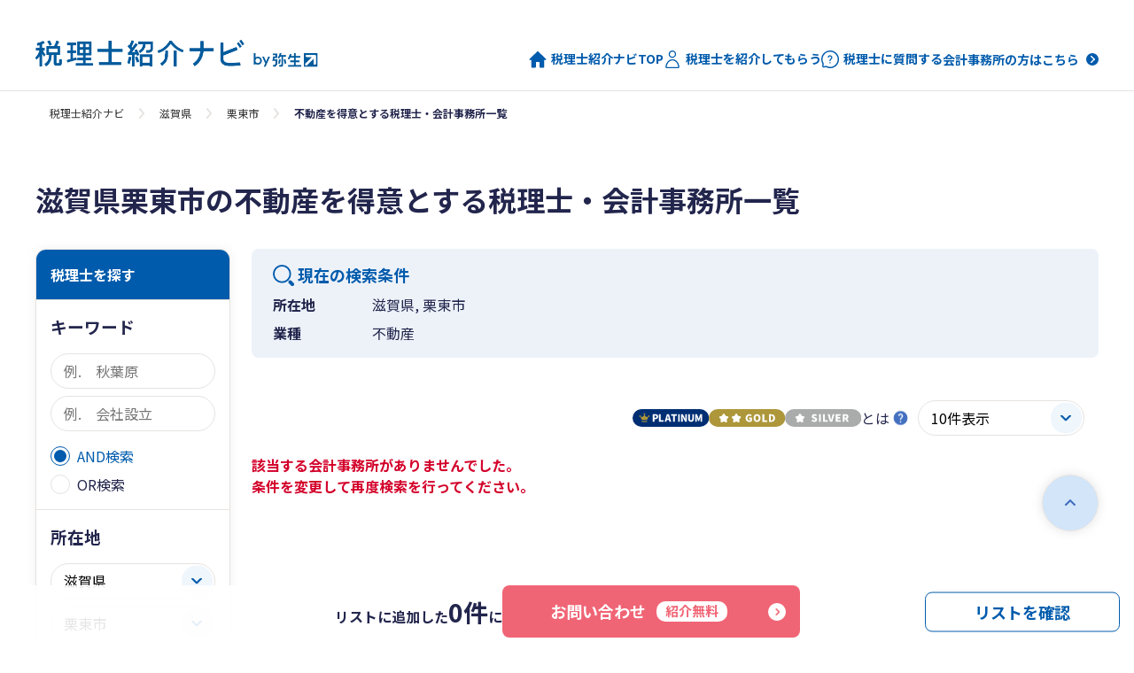

--- FILE ---
content_type: text/html; charset=utf-8
request_url: https://zeirishi.yayoi-kk.co.jp/offices?city_cd=2085&industries_id_in%5B%5D=13&prefecture_cd=25
body_size: 9798
content:
<!DOCTYPE html>
<html lang="ja">
  <head>
    <meta name="csrf-param" content="authenticity_token" />
<meta name="csrf-token" content="KmHcgZz7CCmKNun_1fdA-haSLIPOXPKvjmVWp0hIflBLp479zIis1SdrIqgnqbGnAFtGDeDHB19ElPFjW4BRqg" />
    
    <!-- Google Tag Manager -->
<script>(function(w,d,s,l,i){w[l]=w[l]||[];w[l].push({'gtm.start':
new Date().getTime(),event:'gtm.js'});var f=d.getElementsByTagName(s)[0],
j=d.createElement(s),dl=l!='dataLayer'?'&l='+l:'';j.async=true;j.src=
'https://www.googletagmanager.com/gtm.js?id='+i+dl;f.parentNode.insertBefore(j,f);
})(window,document,'script','dataLayer','GTM-PF49TJ');</script>
<!-- End Google Tag Manager -->
    <meta charset="UTF-8">
    <meta name="format-detection" content="telephone=no">
    <meta http-equiv="X-UA-Compatible" content="IE=edge">
    <meta name="viewport" content="width=device-width, initial-scale=1.0">

    <link rel="shortcut icon" type="image/x-icon" href="https://zeirishi.yayoi-kk.co.jp/packs/media/images/favicon-144fd280486933da2a0c03dc8d70bee0.ico" id="favicon" />
    <!-- ##### js ##### -->
    <script src="https://zeirishi.yayoi-kk.co.jp/packs/js/application-5e2cf5af58e14dd0bd92.js" data-turbolinks-track="reload"></script>
    <script src="https://zeirishi.yayoi-kk.co.jp/packs/js/front-302fb74ee2abc228fbe5.js" data-turbolinks-track="reload"></script>
    <script src="https://zeirishi.yayoi-kk.co.jp/packs/js/front_top-d4d3befef0929fe3b2cd.js" data-turbolinks-track="reload"></script>
    <script src="https://zeirishi.yayoi-kk.co.jp/packs/js/common-619f10539db9e6d06d5f.js" data-turbolinks-track="reload"></script>
    <script src="https://zeirishi.yayoi-kk.co.jp/packs/js/get_address-353e262786e0a8095afe.js" data-turbolinks-track="reload"></script>
    <link rel="stylesheet" media="screen" href="https://zeirishi.yayoi-kk.co.jp/packs/css/application-22bd9415.css" data-turbolinks-track="reload" />
    <link rel="stylesheet" media="screen" href="https://zeirishi.yayoi-kk.co.jp/packs/css/front-03c1c08d.css" data-turbolinks-track="reload" />
    <link rel="stylesheet" media="screen" href="https://zeirishi.yayoi-kk.co.jp/packs/css/front_top-d7fa28bf.css" data-turbolinks-track="reload" />
    <title>滋賀県栗東市の不動産を得意とする税理士・会計事務所一覧 | 税理士紹介ナビby弥生</title>

    <script src="https://zeirishi.yayoi-kk.co.jp/packs/js/result-9fe3afbb734522af63e2.js" data-turbolinks-track="reload"></script><script src="https://zeirishi.yayoi-kk.co.jp/packs/js/front_top_css_only-acc36a9972a7f980a64c.js" data-turbolinks-track="reload"></script><link rel="stylesheet" media="screen" href="https://zeirishi.yayoi-kk.co.jp/packs/css/result-3d673d9a.css" data-turbolinks-track="reload" /><link rel="stylesheet" media="screen" href="https://zeirishi.yayoi-kk.co.jp/packs/css/front_top_css_only-d7fa28bf.css" data-turbolinks-track="reload" /><meta content="滋賀県栗東市の不動産を得意とする税理士・会計事務所をご紹介します。国内最大級のネットワークから検索し、複数の税理士・会計事務所にまとめてお問い合わせをすることが可能です。" name="description" /><meta content="https://zeirishi.yayoi-kk.co.jp/offices?city_cd=2085&amp;industries_id_in%5B%5D=13&amp;prefecture_cd=25" property="og:url" /><meta content="https://zeirishi.yayoi-kk.co.jp/packs/media/images/ogp-4020aca0b44bcf7f8566b4f10f167f59.png" property="og:image" /><meta content="滋賀県栗東市の不動産を得意とする税理士・会計事務所一覧 | 税理士紹介ナビby弥生" property="og:title" /><meta content="滋賀県栗東市の不動産を得意とする税理士・会計事務所をご紹介します。国内最大級のネットワークから検索し、複数の税理士・会計事務所にまとめてお問い合わせをすることが可能です。" property="og:description" /><meta content="滋賀県栗東市の不動産を得意とする税理士・会計事務所一覧 | 税理士紹介ナビby弥生" property="og:site_name" /><link href="https://zeirishi.yayoi-kk.co.jp/offices?city_cd=2085&amp;industries_id_in%5B%5D=13&amp;prefecture_cd=25" rel="canonical" /><meta content="noindex" name="robots" /><script type="application/ld+json">{"@context":"https://schema.org","@type":"BreadcrumbList","itemListElement":[{"@type":"ListItem","position":1,"name":"税理士紹介ナビ","item":"https://zeirishi.yayoi-kk.co.jp/"},{"@type":"ListItem","position":2,"name":"滋賀県","item":"https://zeirishi.yayoi-kk.co.jp/offices?prefecture_cd=25"},{"@type":"ListItem","position":3,"name":"栗東市","item":"https://zeirishi.yayoi-kk.co.jp/offices?city_cd=2085\u0026prefecture_cd=25"},{"@type":"ListItem","position":4,"name":"不動産を得意とする税理士・会計事務所一覧"}]}</script>
  </head>

  <body>
    <!-- Google Tag Manager (noscript) -->
<noscript><iframe src="https://www.googletagmanager.com/ns.html?id=GTM-PF49TJ"
height="0" width="0" style="display:none;visibility:hidden"></iframe></noscript>
<!-- End Google Tag Manager (noscript) -->
    <div class="ly-outer">
      <header class="header-front header-front--no-follow js-header">
  <div class="header-front__inner header-front__inner--narrow">

  <!-- <div class="header__inner">
    <a href="https://www.yayoi-kk.co.jp/cp/zeirishi-shokai/index.html" class="header__logo" target="_blank">
      <img alt="" src="https://zeirishi.yayoi-kk.co.jp/packs/media/images/campaign_banner-fdc57ab8510b9db981324e9590355de2.png" />
    </a>
  </div> -->

    <div class="header-front__row">
      <div class="header-front__head">
        <div class="header-logo-front">
          <a href="/"><img alt="税理士紹介ナビby弥生" src="https://zeirishi.yayoi-kk.co.jp/packs/media/images/top/common/logo-c6d4c63c4bc101e5b0f5fbc88570dfd6.png" /></a>
        </div>

        <!-- SP メニュー start -->
        <div class="header-button-box-front is-onlySP-front">
          <button class="header-menu-front js-header-menu-trigger" type="button">
            <span class="header-menu-front__line"></span>
            <span class="sr-only">メニュー</span>
          </button>
        </div>
        <!-- SP メニュー end -->
      </div>

      <!-- ナビ start -->
      <nav class="header-nav-front js-header-menu-panel">
        <ul class="header-link-front is-onlyPC-front">
          <li class="header-link-front__item">
            <a class="header-link-front__link" href="/">
              <div class="header-link-front__icon header-link-front__icon--home">
                <span class="icon-home-front"></span>
              </div>
              税理士紹介ナビTOP
</a>          </li>

          <li class="header-link-front__item">
            <a class="header-link-front__link" href="/introduction/">
              <div class="header-link-front__icon header-link-front__icon--person">
                <span class="icon-person-front"></span>
              </div>
              税理士を紹介してもらう
</a>          </li>

          <li class="header-link-front__item">
            <a class="header-link-front__link" href="/questions/">
              <div class="header-link-front__icon header-link-front__icon--qa">
                <span class="icon-qa-front"></span>
              </div>
              税理士に質問する
</a>          </li>
          <li class="header-link-front__item">
            <a href="/pap" class="header-link-front__link header-link-front__link--pap"> 会計事務所の方はこちら </a>
          </li>
        </ul>

        <ul class="header-link-front is-onlySP-front">
          <li class="header-link-front__item">
            <a class="header-link-front__link" href="/">
              <div class="header-link-front__icon header-link-front__icon--home">
                <span class="icon-home-front"></span>
              </div>
              税理士紹介ナビTOP
</a>          </li>

          <li class="header-link-front__item">
            <a class="header-link-front__link" href="/introduction/">
              <div class="header-link-front__icon">
                <span class="icon-person-front"></span>
              </div>
              税理士を紹介してもらう
</a>          </li>

          <li class="header-link-front__item">
            <a class="header-link-front__link" href="/questions/">
              <div class="header-link-front__icon">
                <span class="icon-qa-front"></span>
              </div>
              税理士に質問する
</a>          </li>

          <li class="header-link-front__item">
            <a href="/pap" class="header-link-front__link header-link-front__link--pap"> 会計事務所の方はこちら </a>
          </li>
        </ul>
      </nav>

  </div>
</header>

      <script>// 表示件数変更時。query維持のためslimで記述
function getOfficesUrl(pageCount) {
  // クエリの値の有無でパラメータを出し分ける
  if ("city_cd=2085&amp;industries_id_in%5B%5D=13&amp;prefecture_cd=25" == "") {
    return "/offices" + "?page_count=" + pageCount;
  } else {
    return "/offices?city_cd=2085&industries_id_in%5B%5D=13&prefecture_cd=25" + "&page_count=" + pageCount;
  }
}

function getInquiryUrl() {
  return "/inquiry/new?sid=b2";  // inquiry_path
}</script><div class="breadcrumb-front"><div class="breadcrumb-front__inner"><ul class="breadcrumb-list-front"><li class="breadcrumb-list-front__item"><a href="https://zeirishi.yayoi-kk.co.jp/" class="breadcrumb-list-front__link">税理士紹介ナビ</a></li><li class="breadcrumb-list-front__item"><a href="https://zeirishi.yayoi-kk.co.jp/offices?prefecture_cd=25" class="breadcrumb-list-front__link">滋賀県</a></li><li class="breadcrumb-list-front__item"><a href="https://zeirishi.yayoi-kk.co.jp/offices?city_cd=2085&amp;prefecture_cd=25" class="breadcrumb-list-front__link">栗東市</a></li><li class="breadcrumb-list-front__item is-active">不動産を得意とする税理士・会計事務所一覧</li></ul></div></div><main class="main-front"><div class="offices-content-front"><div class="offices-content-front__inner"><h1 class="headline-front headline-front--close">滋賀県栗東市の不動産を得意とする税理士・会計事務所一覧</h1><div class="ly-2col-search-front"><div class="ly-2col-front__search"><form class="offices-side-front" action="/offices" accept-charset="UTF-8" method="get"><div class="offices-sidemenu-front" id="sidemenu"><h2 class="offices-side-front__head is-onlyPC-front">税理士を探す</h2><div class="offices-sidemenu-front__heading-sp">条件を変更<a class="offices-sidemenu-front-close js-conditions-close" href="#sidemenu">閉じる</a></div><div class="offices-side-form-front"><h3 class="offices-side-form-front__title">キーワード</h3><div class="offices-side-form-front__row"><div class="input-text-front"><input type="text" name="keyword" id="keyword" placeholder="例.　秋葉原" class="input-text-front__input js-keyword" /></div><div class="input-text-front"><input type="text" name="keyword2" id="keyword2" placeholder="例.　会社設立" class="input-text-front__input js-keyword" /></div></div><div class="offices-side-form-front__row offices-side-form-front__row--sp"><label class="input-radio-front"><input type="radio" name="keyword_pattern" id="keyword_pattern_and_search" value="and_search" class="input-radio-front__input" checked="checked" /><span class="input-radio-front__label">AND検索</span></label><label class="input-radio-front"><input type="radio" name="keyword_pattern" id="keyword_pattern_or_search" value="or_search" class="input-radio-front__input" /><span class="input-radio-front__label">OR検索</span></label></div></div><div class="offices-side-form-front"><h3 class="offices-side-form-front__title">所在地</h3><div class="offices-side-form-front__row"><div class="input-select-front input-select-front--full"><select name="prefecture_cd" id="prefecture_cd" class="js-prefecture-select input-select-front__select"><option value="">全国</option><option value="01">北海道</option>
<option value="02">青森県</option>
<option value="03">岩手県</option>
<option value="04">宮城県</option>
<option value="05">秋田県</option>
<option value="06">山形県</option>
<option value="07">福島県</option>
<option value="08">茨城県</option>
<option value="09">栃木県</option>
<option value="10">群馬県</option>
<option value="11">埼玉県</option>
<option value="12">千葉県</option>
<option value="13">東京都</option>
<option value="14">神奈川県</option>
<option value="15">新潟県</option>
<option value="16">富山県</option>
<option value="17">石川県</option>
<option value="18">福井県</option>
<option value="19">山梨県</option>
<option value="20">長野県</option>
<option value="21">岐阜県</option>
<option value="22">静岡県</option>
<option value="23">愛知県</option>
<option value="24">三重県</option>
<option selected="selected" value="25">滋賀県</option>
<option value="26">京都府</option>
<option value="27">大阪府</option>
<option value="28">兵庫県</option>
<option value="29">奈良県</option>
<option value="30">和歌山県</option>
<option value="31">鳥取県</option>
<option value="32">島根県</option>
<option value="33">岡山県</option>
<option value="34">広島県</option>
<option value="35">山口県</option>
<option value="36">徳島県</option>
<option value="37">香川県</option>
<option value="38">愛媛県</option>
<option value="39">高知県</option>
<option value="40">福岡県</option>
<option value="41">佐賀県</option>
<option value="42">長崎県</option>
<option value="43">熊本県</option>
<option value="44">大分県</option>
<option value="45">宮崎県</option>
<option value="46">鹿児島県</option>
<option value="47">沖縄県</option></select></div><div class="input-select-front input-select-front--full"><select name="city_cd" id="city_cd" class="js-city-select input-select-front__select"><option value="">市区町村</option><option value="2018">大津市</option>
<option value="2026">彦根市</option>
<option value="2034">長浜市</option>
<option value="2042">近江八幡市</option>
<option value="2069">草津市</option>
<option value="2077">守山市</option>
<option selected="selected" value="2085">栗東市</option>
<option value="2093">甲賀市</option>
<option value="2107">野洲市</option>
<option value="2115">湖南市</option>
<option value="2123">高島市</option>
<option value="2131">東近江市</option>
<option value="2140">米原市</option>
<option value="3839">日野町</option>
<option value="3847">竜王町</option>
<option value="4258">愛荘町</option>
<option value="4410">豊郷町</option>
<option value="4428">甲良町</option>
<option value="4436">多賀町</option></select></div><div class="input-select-front input-select-front--full"><select name="administrative_district_cd" id="administrative_district_cd" disabled="disabled" class="js-administrative_district-select input-select-front__select"><option value="">行政区</option></select></div></div></div><div class="offices-side-form-front"><h3 class="offices-side-form-front__title">対応エリア</h3><div class="offices-side-form-front__row"><div class="input-select-front input-select-front--full"><select name="prefecture_area" id="prefecture_area" class="js-prefecture-area-select input-select-front__select"><option value="">選択してください</option><option value="01">北海道</option>
<option value="02">青森県</option>
<option value="03">岩手県</option>
<option value="04">宮城県</option>
<option value="05">秋田県</option>
<option value="06">山形県</option>
<option value="07">福島県</option>
<option value="08">茨城県</option>
<option value="09">栃木県</option>
<option value="10">群馬県</option>
<option value="11">埼玉県</option>
<option value="12">千葉県</option>
<option value="13">東京都</option>
<option value="14">神奈川県</option>
<option value="15">新潟県</option>
<option value="16">富山県</option>
<option value="17">石川県</option>
<option value="18">福井県</option>
<option value="19">山梨県</option>
<option value="20">長野県</option>
<option value="21">岐阜県</option>
<option value="22">静岡県</option>
<option value="23">愛知県</option>
<option value="24">三重県</option>
<option value="25">滋賀県</option>
<option value="26">京都府</option>
<option value="27">大阪府</option>
<option value="28">兵庫県</option>
<option value="29">奈良県</option>
<option value="30">和歌山県</option>
<option value="31">鳥取県</option>
<option value="32">島根県</option>
<option value="33">岡山県</option>
<option value="34">広島県</option>
<option value="35">山口県</option>
<option value="36">徳島県</option>
<option value="37">香川県</option>
<option value="38">愛媛県</option>
<option value="39">高知県</option>
<option value="40">福岡県</option>
<option value="41">佐賀県</option>
<option value="42">長崎県</option>
<option value="43">熊本県</option>
<option value="44">大分県</option>
<option value="45">宮崎県</option>
<option value="46">鹿児島県</option>
<option value="47">沖縄県</option></select></div></div></div><div class="offices-side-accordion-front js-toggle"><h3 class="offices-side-accordion-front__title js-toggle-trigger">依頼内容</h3><div class="offices-side-accordion-front__box js-toggle-panel"><div class="offices-side-accordion-front__sub-category"><h4 class="offices-side-accordion-front__sub-title">経理業務に関する相談</h4><ul class="offices-side-input-list"><li class="offices-side-input-list__item"><label class="input-checkbox-front"><input type="checkbox" name="businesses_id_in[]" id="businesses_id_in_" value="19" class="input-checkbox-front__input" /><span class="input-checkbox-front__label">法人の決算・申告</span></label></li><li class="offices-side-input-list__item"><label class="input-checkbox-front"><input type="checkbox" name="businesses_id_in[]" id="businesses_id_in_" value="16" class="input-checkbox-front__input" /><span class="input-checkbox-front__label">個人事業主の確定申告</span></label></li><li class="offices-side-input-list__item"><label class="input-checkbox-front"><input type="checkbox" name="businesses_id_in[]" id="businesses_id_in_" value="2" class="input-checkbox-front__input" /><span class="input-checkbox-front__label">記帳代行</span></label></li><li class="offices-side-input-list__item"><label class="input-checkbox-front"><input type="checkbox" name="businesses_id_in[]" id="businesses_id_in_" value="24" class="input-checkbox-front__input" /><span class="input-checkbox-front__label">年末調整</span></label></li><li class="offices-side-input-list__item"><label class="input-checkbox-front"><input type="checkbox" name="businesses_id_in[]" id="businesses_id_in_" value="25" class="input-checkbox-front__input" /><span class="input-checkbox-front__label">経理代行</span></label></li><li class="offices-side-input-list__item"><label class="input-checkbox-front"><input type="checkbox" name="businesses_id_in[]" id="businesses_id_in_" value="20" class="input-checkbox-front__input" /><span class="input-checkbox-front__label">インボイス対応</span></label></li><li class="offices-side-input-list__item"><label class="input-checkbox-front"><input type="checkbox" name="businesses_id_in[]" id="businesses_id_in_" value="26" class="input-checkbox-front__input" /><span class="input-checkbox-front__label">電子帳簿保存法対応</span></label></li></ul></div><div class="offices-side-accordion-front__sub-category"><h4 class="offices-side-accordion-front__sub-title">会社設立、事業承継等に関する相談</h4><ul class="offices-side-input-list"><li class="offices-side-input-list__item"><label class="input-checkbox-front"><input type="checkbox" name="businesses_id_in[]" id="businesses_id_in_" value="11" class="input-checkbox-front__input" /><span class="input-checkbox-front__label">起業・会社設立</span></label></li><li class="offices-side-input-list__item"><label class="input-checkbox-front"><input type="checkbox" name="businesses_id_in[]" id="businesses_id_in_" value="21" class="input-checkbox-front__input" /><span class="input-checkbox-front__label">法人成り</span></label></li><li class="offices-side-input-list__item"><label class="input-checkbox-front"><input type="checkbox" name="businesses_id_in[]" id="businesses_id_in_" value="22" class="input-checkbox-front__input" /><span class="input-checkbox-front__label">事業承継・M&amp;A</span></label></li></ul></div><div class="offices-side-accordion-front__sub-category"><h4 class="offices-side-accordion-front__sub-title">税金に関する相談</h4><ul class="offices-side-input-list"><li class="offices-side-input-list__item"><label class="input-checkbox-front"><input type="checkbox" name="businesses_id_in[]" id="businesses_id_in_" value="3" class="input-checkbox-front__input" /><span class="input-checkbox-front__label">法人税</span></label></li><li class="offices-side-input-list__item"><label class="input-checkbox-front"><input type="checkbox" name="businesses_id_in[]" id="businesses_id_in_" value="4" class="input-checkbox-front__input" /><span class="input-checkbox-front__label">所得税</span></label></li><li class="offices-side-input-list__item"><label class="input-checkbox-front"><input type="checkbox" name="businesses_id_in[]" id="businesses_id_in_" value="23" class="input-checkbox-front__input" /><span class="input-checkbox-front__label">消費税</span></label></li><li class="offices-side-input-list__item"><label class="input-checkbox-front"><input type="checkbox" name="businesses_id_in[]" id="businesses_id_in_" value="5" class="input-checkbox-front__input" /><span class="input-checkbox-front__label">相続税・資産税</span></label></li><li class="offices-side-input-list__item"><label class="input-checkbox-front"><input type="checkbox" name="businesses_id_in[]" id="businesses_id_in_" value="18" class="input-checkbox-front__input" /><span class="input-checkbox-front__label">節税</span></label></li><li class="offices-side-input-list__item"><label class="input-checkbox-front"><input type="checkbox" name="businesses_id_in[]" id="businesses_id_in_" value="15" class="input-checkbox-front__input" /><span class="input-checkbox-front__label">税務調査</span></label></li></ul></div><div class="offices-side-accordion-front__sub-category"><h4 class="offices-side-accordion-front__sub-title">お金に関する相談</h4><ul class="offices-side-input-list"><li class="offices-side-input-list__item"><label class="input-checkbox-front"><input type="checkbox" name="businesses_id_in[]" id="businesses_id_in_" value="9" class="input-checkbox-front__input" /><span class="input-checkbox-front__label">ファイナンシャルプラン</span></label></li><li class="offices-side-input-list__item"><label class="input-checkbox-front"><input type="checkbox" name="businesses_id_in[]" id="businesses_id_in_" value="17" class="input-checkbox-front__input" /><span class="input-checkbox-front__label">資金調達・補助金・助成金</span></label></li><li class="offices-side-input-list__item"><label class="input-checkbox-front"><input type="checkbox" name="businesses_id_in[]" id="businesses_id_in_" value="8" class="input-checkbox-front__input" /><span class="input-checkbox-front__label">公開（IPO）支援</span></label></li></ul></div><div class="offices-side-accordion-front__sub-category"><h4 class="offices-side-accordion-front__sub-title">経営に関する相談</h4><ul class="offices-side-input-list"><li class="offices-side-input-list__item"><label class="input-checkbox-front"><input type="checkbox" name="businesses_id_in[]" id="businesses_id_in_" value="10" class="input-checkbox-front__input" /><span class="input-checkbox-front__label">経営アドバイス</span></label></li><li class="offices-side-input-list__item"><label class="input-checkbox-front"><input type="checkbox" name="businesses_id_in[]" id="businesses_id_in_" value="12" class="input-checkbox-front__input" /><span class="input-checkbox-front__label">経営計画策定</span></label></li></ul></div><div class="offices-side-accordion-front__sub-category"><h4 class="offices-side-accordion-front__sub-title">人事労務に関する相談</h4><ul class="offices-side-input-list"><li class="offices-side-input-list__item"><label class="input-checkbox-front"><input type="checkbox" name="businesses_id_in[]" id="businesses_id_in_" value="7" class="input-checkbox-front__input" /><span class="input-checkbox-front__label">労務、社会保険関連</span></label></li><li class="offices-side-input-list__item"><label class="input-checkbox-front"><input type="checkbox" name="businesses_id_in[]" id="businesses_id_in_" value="6" class="input-checkbox-front__input" /><span class="input-checkbox-front__label">給与計算</span></label></li></ul></div><div class="offices-side-accordion-front__sub-category"><h4 class="offices-side-accordion-front__sub-title">その他</h4><ul class="offices-side-input-list"><li class="offices-side-input-list__item"><label class="input-checkbox-front"><input type="checkbox" name="businesses_id_in[]" id="businesses_id_in_" value="1" class="input-checkbox-front__input" /><span class="input-checkbox-front__label">ソフトの導入運用支援</span></label></li></ul></div></div></div><div class="offices-side-accordion-front js-toggle"><h3 class="offices-side-accordion-front__title js-toggle-trigger">業種</h3><div class="offices-side-accordion-front__box js-toggle-panel"><ul class="offices-side-input-list"><li class="offices-side-input-list__item"><label class="input-checkbox-front"><input type="checkbox" name="industries_id_in[]" id="industries_id_in_" value="1" class="input-checkbox-front__input" /><span class="input-checkbox-front__label">建設</span></label></li><li class="offices-side-input-list__item"><label class="input-checkbox-front"><input type="checkbox" name="industries_id_in[]" id="industries_id_in_" value="2" class="input-checkbox-front__input" /><span class="input-checkbox-front__label">製造</span></label></li><li class="offices-side-input-list__item"><label class="input-checkbox-front"><input type="checkbox" name="industries_id_in[]" id="industries_id_in_" value="3" class="input-checkbox-front__input" /><span class="input-checkbox-front__label">小売</span></label></li><li class="offices-side-input-list__item"><label class="input-checkbox-front"><input type="checkbox" name="industries_id_in[]" id="industries_id_in_" value="5" class="input-checkbox-front__input" /><span class="input-checkbox-front__label">卸売</span></label></li><li class="offices-side-input-list__item"><label class="input-checkbox-front"><input type="checkbox" name="industries_id_in[]" id="industries_id_in_" value="9" class="input-checkbox-front__input" /><span class="input-checkbox-front__label">飲食・宿泊</span></label></li><li class="offices-side-input-list__item"><label class="input-checkbox-front"><input type="checkbox" name="industries_id_in[]" id="industries_id_in_" value="13" class="input-checkbox-front__input" checked="checked" /><span class="input-checkbox-front__label">不動産</span></label></li><li class="offices-side-input-list__item"><label class="input-checkbox-front"><input type="checkbox" name="industries_id_in[]" id="industries_id_in_" value="12" class="input-checkbox-front__input" /><span class="input-checkbox-front__label">IT・情報通信</span></label></li><li class="offices-side-input-list__item"><label class="input-checkbox-front"><input type="checkbox" name="industries_id_in[]" id="industries_id_in_" value="14" class="input-checkbox-front__input" /><span class="input-checkbox-front__label">金融・保険</span></label></li><li class="offices-side-input-list__item"><label class="input-checkbox-front"><input type="checkbox" name="industries_id_in[]" id="industries_id_in_" value="10" class="input-checkbox-front__input" /><span class="input-checkbox-front__label">理美容</span></label></li><li class="offices-side-input-list__item"><label class="input-checkbox-front"><input type="checkbox" name="industries_id_in[]" id="industries_id_in_" value="11" class="input-checkbox-front__input" /><span class="input-checkbox-front__label">教育・学術支援</span></label></li><li class="offices-side-input-list__item"><label class="input-checkbox-front"><input type="checkbox" name="industries_id_in[]" id="industries_id_in_" value="4" class="input-checkbox-front__input" /><span class="input-checkbox-front__label">サービス</span></label></li><li class="offices-side-input-list__item"><label class="input-checkbox-front"><input type="checkbox" name="industries_id_in[]" id="industries_id_in_" value="7" class="input-checkbox-front__input" /><span class="input-checkbox-front__label">農業・林業・漁業</span></label></li><li class="offices-side-input-list__item"><label class="input-checkbox-front"><input type="checkbox" name="industries_id_in[]" id="industries_id_in_" value="8" class="input-checkbox-front__input" /><span class="input-checkbox-front__label">医療・福祉</span></label></li><li class="offices-side-input-list__item"><label class="input-checkbox-front"><input type="checkbox" name="industries_id_in[]" id="industries_id_in_" value="6" class="input-checkbox-front__input" /><span class="input-checkbox-front__label">特殊法人</span></label></li><li class="offices-side-input-list__item"><label class="input-checkbox-front"><input type="checkbox" name="industries_id_in[]" id="industries_id_in_" value="15" class="input-checkbox-front__input" /><span class="input-checkbox-front__label">その他</span></label></li></ul></div></div><div class="offices-side-accordion-front js-toggle"><h3 class="offices-side-accordion-front__title js-toggle-trigger">特徴</h3><div class="offices-side-accordion-front__box js-toggle-panel"><div class="offices-side-accordion-front__sub-category"><h4 class="offices-side-accordion-front__sub-title">対応サービス</h4><ul class="offices-side-input-list"><li class="offices-side-input-list__item"><label class="input-checkbox-front"><input type="checkbox" name="features_id_in[]" id="features_id_in_" value="14" class="input-checkbox-front__input" /><span class="input-checkbox-front__label">初回面談無料</span></label></li><li class="offices-side-input-list__item"><label class="input-checkbox-front"><input type="checkbox" name="features_id_in[]" id="features_id_in_" value="4" class="input-checkbox-front__input" /><span class="input-checkbox-front__label">土日、夜間対応</span></label></li><li class="offices-side-input-list__item"><label class="input-checkbox-front"><input type="checkbox" name="features_id_in[]" id="features_id_in_" value="12" class="input-checkbox-front__input" /><span class="input-checkbox-front__label">個人事業主も歓迎</span></label></li><li class="offices-side-input-list__item"><label class="input-checkbox-front"><input type="checkbox" name="features_id_in[]" id="features_id_in_" value="8" class="input-checkbox-front__input" /><span class="input-checkbox-front__label">クラウドツール（IT）に強い</span></label></li><li class="offices-side-input-list__item"><label class="input-checkbox-front"><input type="checkbox" name="features_id_in[]" id="features_id_in_" value="9" class="input-checkbox-front__input" /><span class="input-checkbox-front__label">外貨取引・外貨預金対応</span></label></li><li class="offices-side-input-list__item"><label class="input-checkbox-front"><input type="checkbox" name="features_id_in[]" id="features_id_in_" value="10" class="input-checkbox-front__input" /><span class="input-checkbox-front__label">暗号資産（仮想通貨）対応</span></label></li><li class="offices-side-input-list__item"><label class="input-checkbox-front"><input type="checkbox" name="features_id_in[]" id="features_id_in_" value="38" class="input-checkbox-front__input" /><span class="input-checkbox-front__label">輸出入対応</span></label></li><li class="offices-side-input-list__item"><label class="input-checkbox-front"><input type="checkbox" name="features_id_in[]" id="features_id_in_" value="1" class="input-checkbox-front__input" /><span class="input-checkbox-front__label">英語対応可</span></label></li><li class="offices-side-input-list__item"><label class="input-checkbox-front"><input type="checkbox" name="features_id_in[]" id="features_id_in_" value="2" class="input-checkbox-front__input" /><span class="input-checkbox-front__label">中国語対応可</span></label></li><li class="offices-side-input-list__item"><label class="input-checkbox-front"><input type="checkbox" name="features_id_in[]" id="features_id_in_" value="13" class="input-checkbox-front__input" /><span class="input-checkbox-front__label">外国人対応可</span></label></li></ul></div><div class="offices-side-accordion-front__sub-category"><h4 class="offices-side-accordion-front__sub-title">所員</h4><ul class="offices-side-input-list"><li class="offices-side-input-list__item"><label class="input-checkbox-front"><input type="checkbox" name="features_id_in[]" id="features_id_in_" value="6" class="input-checkbox-front__input" /><span class="input-checkbox-front__label">ベテランの税理士がいる</span></label></li><li class="offices-side-input-list__item"><label class="input-checkbox-front"><input type="checkbox" name="features_id_in[]" id="features_id_in_" value="7" class="input-checkbox-front__input" /><span class="input-checkbox-front__label">若い担当者がいる</span></label></li><li class="offices-side-input-list__item"><label class="input-checkbox-front"><input type="checkbox" name="features_id_in[]" id="features_id_in_" value="5" class="input-checkbox-front__input" /><span class="input-checkbox-front__label">女性の担当者がいる</span></label></li></ul></div><div class="offices-side-accordion-front__sub-category"><h4 class="offices-side-accordion-front__sub-title">連絡手段</h4><ul class="offices-side-input-list"><li class="offices-side-input-list__item"><label class="input-checkbox-front"><input type="checkbox" name="features_id_in[]" id="features_id_in_" value="36" class="input-checkbox-front__input" /><span class="input-checkbox-front__label">お客様先に訪問</span></label></li><li class="offices-side-input-list__item"><label class="input-checkbox-front"><input type="checkbox" name="features_id_in[]" id="features_id_in_" value="37" class="input-checkbox-front__input" /><span class="input-checkbox-front__label">事務所への来所</span></label></li><li class="offices-side-input-list__item"><label class="input-checkbox-front"><input type="checkbox" name="features_id_in[]" id="features_id_in_" value="31" class="input-checkbox-front__input" /><span class="input-checkbox-front__label">電話</span></label></li><li class="offices-side-input-list__item"><label class="input-checkbox-front"><input type="checkbox" name="features_id_in[]" id="features_id_in_" value="32" class="input-checkbox-front__input" /><span class="input-checkbox-front__label">メール</span></label></li><li class="offices-side-input-list__item"><label class="input-checkbox-front"><input type="checkbox" name="features_id_in[]" id="features_id_in_" value="33" class="input-checkbox-front__input" /><span class="input-checkbox-front__label">チャット（LINE）</span></label></li><li class="offices-side-input-list__item"><label class="input-checkbox-front"><input type="checkbox" name="features_id_in[]" id="features_id_in_" value="34" class="input-checkbox-front__input" /><span class="input-checkbox-front__label">チャット（Slack/Chatwork、等）</span></label></li><li class="offices-side-input-list__item"><label class="input-checkbox-front"><input type="checkbox" name="features_id_in[]" id="features_id_in_" value="35" class="input-checkbox-front__input" /><span class="input-checkbox-front__label">ビデオ会議（Google Meet/Zoom、等）</span></label></li></ul></div></div></div><div class="offices-side-accordion-front js-toggle"><h3 class="offices-side-accordion-front__title js-toggle-trigger">資格</h3><div class="offices-side-accordion-front__box js-toggle-panel"><ul class="offices-side-input-list"><li class="offices-side-input-list__item"><label class="input-checkbox-front"><input type="checkbox" name="licenses_id_in[]" id="licenses_id_in_" value="1" class="input-checkbox-front__input" /><span class="input-checkbox-front__label">税理士</span></label></li><li class="offices-side-input-list__item"><label class="input-checkbox-front"><input type="checkbox" name="licenses_id_in[]" id="licenses_id_in_" value="2" class="input-checkbox-front__input" /><span class="input-checkbox-front__label">公認会計士</span></label></li><li class="offices-side-input-list__item"><label class="input-checkbox-front"><input type="checkbox" name="licenses_id_in[]" id="licenses_id_in_" value="8" class="input-checkbox-front__input" /><span class="input-checkbox-front__label">弁護士</span></label></li><li class="offices-side-input-list__item"><label class="input-checkbox-front"><input type="checkbox" name="licenses_id_in[]" id="licenses_id_in_" value="5" class="input-checkbox-front__input" /><span class="input-checkbox-front__label">社会保険労務士</span></label></li><li class="offices-side-input-list__item"><label class="input-checkbox-front"><input type="checkbox" name="licenses_id_in[]" id="licenses_id_in_" value="4" class="input-checkbox-front__input" /><span class="input-checkbox-front__label">中小企業診断士</span></label></li><li class="offices-side-input-list__item"><label class="input-checkbox-front"><input type="checkbox" name="licenses_id_in[]" id="licenses_id_in_" value="3" class="input-checkbox-front__input" /><span class="input-checkbox-front__label">ファイナンシャルプランナー</span></label></li><li class="offices-side-input-list__item"><label class="input-checkbox-front"><input type="checkbox" name="licenses_id_in[]" id="licenses_id_in_" value="7" class="input-checkbox-front__input" /><span class="input-checkbox-front__label">司法書士</span></label></li><li class="offices-side-input-list__item"><label class="input-checkbox-front"><input type="checkbox" name="licenses_id_in[]" id="licenses_id_in_" value="6" class="input-checkbox-front__input" /><span class="input-checkbox-front__label">行政書士</span></label></li></ul></div></div><div class="offices-side-accordion-front js-toggle"><h3 class="offices-side-accordion-front__title js-toggle-trigger">弥生製品</h3><div class="offices-side-accordion-front__box js-toggle-panel"><ul class="offices-side-input-list"><li class="offices-side-input-list__item"><label class="input-checkbox-front"><input type="checkbox" name="yayoi_products_id_in[]" id="yayoi_products_id_in_" value="1" class="input-checkbox-front__input" /><span class="input-checkbox-front__label">弥生会計</span></label></li><li class="offices-side-input-list__item"><label class="input-checkbox-front"><input type="checkbox" name="yayoi_products_id_in[]" id="yayoi_products_id_in_" value="2" class="input-checkbox-front__input" /><span class="input-checkbox-front__label">弥生販売</span></label></li><li class="offices-side-input-list__item"><label class="input-checkbox-front"><input type="checkbox" name="yayoi_products_id_in[]" id="yayoi_products_id_in_" value="3" class="input-checkbox-front__input" /><span class="input-checkbox-front__label">弥生給与</span></label></li><li class="offices-side-input-list__item"><label class="input-checkbox-front"><input type="checkbox" name="yayoi_products_id_in[]" id="yayoi_products_id_in_" value="5" class="input-checkbox-front__input" /><span class="input-checkbox-front__label">やよいの青色申告</span></label></li><li class="offices-side-input-list__item"><label class="input-checkbox-front"><input type="checkbox" name="yayoi_products_id_in[]" id="yayoi_products_id_in_" value="6" class="input-checkbox-front__input" /><span class="input-checkbox-front__label">やよいの見積・納品・請求書</span></label></li><li class="offices-side-input-list__item"><label class="input-checkbox-front"><input type="checkbox" name="yayoi_products_id_in[]" id="yayoi_products_id_in_" value="7" class="input-checkbox-front__input" /><span class="input-checkbox-front__label">やよいの給与計算</span></label></li><li class="offices-side-input-list__item"><label class="input-checkbox-front"><input type="checkbox" name="yayoi_products_id_in[]" id="yayoi_products_id_in_" value="9" class="input-checkbox-front__input" /><span class="input-checkbox-front__label">やよいの青色申告 オンライン</span></label></li><li class="offices-side-input-list__item"><label class="input-checkbox-front"><input type="checkbox" name="yayoi_products_id_in[]" id="yayoi_products_id_in_" value="10" class="input-checkbox-front__input" /><span class="input-checkbox-front__label">やよいの白色申告 オンライン</span></label></li><li class="offices-side-input-list__item"><label class="input-checkbox-front"><input type="checkbox" name="yayoi_products_id_in[]" id="yayoi_products_id_in_" value="11" class="input-checkbox-front__input" /><span class="input-checkbox-front__label">弥生会計 オンライン</span></label></li><li class="offices-side-input-list__item"><label class="input-checkbox-front"><input type="checkbox" name="yayoi_products_id_in[]" id="yayoi_products_id_in_" value="13" class="input-checkbox-front__input" /><span class="input-checkbox-front__label">Misoca</span></label></li><li class="offices-side-input-list__item"><label class="input-checkbox-front"><input type="checkbox" name="yayoi_products_id_in[]" id="yayoi_products_id_in_" value="14" class="input-checkbox-front__input" /><span class="input-checkbox-front__label">弥生会計 Next</span></label></li><li class="offices-side-input-list__item"><label class="input-checkbox-front"><input type="checkbox" name="yayoi_products_id_in[]" id="yayoi_products_id_in_" value="15" class="input-checkbox-front__input" /><span class="input-checkbox-front__label">弥生給与 Next</span></label></li></ul></div></div><div class="offices-side-accordion-front js-toggle"><h3 class="offices-side-accordion-front__title js-toggle-trigger">連携可能士業</h3><div class="offices-side-accordion-front__box js-toggle-panel"><ul class="offices-side-input-list"><li class="offices-side-input-list__item"><label class="input-checkbox-front"><input type="checkbox" name="professionals_id_in[]" id="professionals_id_in_" value="1" class="input-checkbox-front__input" /><span class="input-checkbox-front__label">公認会計士</span></label></li><li class="offices-side-input-list__item"><label class="input-checkbox-front"><input type="checkbox" name="professionals_id_in[]" id="professionals_id_in_" value="2" class="input-checkbox-front__input" /><span class="input-checkbox-front__label">行政書士</span></label></li><li class="offices-side-input-list__item"><label class="input-checkbox-front"><input type="checkbox" name="professionals_id_in[]" id="professionals_id_in_" value="3" class="input-checkbox-front__input" /><span class="input-checkbox-front__label">司法書士</span></label></li><li class="offices-side-input-list__item"><label class="input-checkbox-front"><input type="checkbox" name="professionals_id_in[]" id="professionals_id_in_" value="4" class="input-checkbox-front__input" /><span class="input-checkbox-front__label">社会保険労務士</span></label></li><li class="offices-side-input-list__item"><label class="input-checkbox-front"><input type="checkbox" name="professionals_id_in[]" id="professionals_id_in_" value="5" class="input-checkbox-front__input" /><span class="input-checkbox-front__label">土地家屋調査士</span></label></li><li class="offices-side-input-list__item"><label class="input-checkbox-front"><input type="checkbox" name="professionals_id_in[]" id="professionals_id_in_" value="6" class="input-checkbox-front__input" /><span class="input-checkbox-front__label">不動産鑑定士</span></label></li><li class="offices-side-input-list__item"><label class="input-checkbox-front"><input type="checkbox" name="professionals_id_in[]" id="professionals_id_in_" value="7" class="input-checkbox-front__input" /><span class="input-checkbox-front__label">弁護士</span></label></li><li class="offices-side-input-list__item"><label class="input-checkbox-front"><input type="checkbox" name="professionals_id_in[]" id="professionals_id_in_" value="8" class="input-checkbox-front__input" /><span class="input-checkbox-front__label">その他</span></label></li></ul></div></div><div class="offices-side-accordion-front js-toggle"><h3 class="offices-side-accordion-front__title js-toggle-trigger">事業支援アドバイザー</h3><div class="offices-side-accordion-front__box js-toggle-panel"><ul class="offices-side-input-list"><li class="offices-side-input-list__item"><label class="input-checkbox-front"><input type="checkbox" name="business_supports_id_in[]" id="business_supports_id_in_" value="1" class="input-checkbox-front__input" /><span class="input-checkbox-front__label">起業開業支援コース</span></label></li><li class="offices-side-input-list__item"><label class="input-checkbox-front"><input type="checkbox" name="business_supports_id_in[]" id="business_supports_id_in_" value="2" class="input-checkbox-front__input" /><span class="input-checkbox-front__label">資金調達支援・金融機関コース</span></label></li><li class="offices-side-input-list__item"><label class="input-checkbox-front"><input type="checkbox" name="business_supports_id_in[]" id="business_supports_id_in_" value="3" class="input-checkbox-front__input" /><span class="input-checkbox-front__label">資金調達支援・補助金コース</span></label></li><li class="offices-side-input-list__item"><label class="input-checkbox-front"><input type="checkbox" name="business_supports_id_in[]" id="business_supports_id_in_" value="4" class="input-checkbox-front__input" /><span class="input-checkbox-front__label">財務支援コース</span></label></li><li class="offices-side-input-list__item"><label class="input-checkbox-front"><input type="checkbox" name="business_supports_id_in[]" id="business_supports_id_in_" value="5" class="input-checkbox-front__input" /><span class="input-checkbox-front__label">事業承継支援コース</span></label></li><li class="offices-side-input-list__item"><label class="input-checkbox-front"><input type="checkbox" name="business_supports_id_in[]" id="business_supports_id_in_" value="6" class="input-checkbox-front__input" /><span class="input-checkbox-front__label">相続支援コース</span></label></li><li class="offices-side-input-list__item"><label class="input-checkbox-front"><input type="checkbox" name="business_supports_id_in[]" id="business_supports_id_in_" value="7" class="input-checkbox-front__input" /><span class="input-checkbox-front__label">家族信託コース</span></label></li></ul></div></div><div class="offices-sidemenu-front-close-box is-onlySP-front"><a class="offices-sidemenu-front-close js-conditions-close" href="#sidemenu">閉じる</a></div><div class="offices-side-form-front offices-side-form-front--sticky"><div class="offices-side-form-front__button"><button name="button" type="submit" class="button-search-front">検索する</button><a class="button-search-front button-search-front--clear js--clear" href="javascript:void(0)">条件をクリア</a></div></div></div></form></div><div class="ly-2col-search-front__main"><section class="offices-conditions"><h2 class="offices-conditions__title">現在の検索条件<a class="button-primary-front button-primary-front--no-icon button-primary-front--auto is-onlySP-front js-conditions-trigger" href="#sidemenu">条件を変更する</a></h2><dl class="offices-conditions__box"><div class="offices-conditions__current"><dt class="offices-conditions__current-title">所在地</dt><dd class="offices-conditions__current-data">滋賀県, 栗東市</dd></div><div class="offices-conditions__current"><dt class="offices-conditions__current-title">業種</dt><dd class="offices-conditions__current-data">不動産</dd></div></dl></section><section class="offices-result"><div class="offices-result-header"><div class="result-number"></div><div class="offices-result-filter"><div class="offices-tool-tip js-tooltip"><div class="offices-tool-tip__trigger js-tooltip-trigger"><div class="offices-tool-tip__image"><img alt="PLATINUM" width="86" height="20" src="https://zeirishi.yayoi-kk.co.jp/packs/media/images/icon/ico_platinum-e97ccf6bac92cb50f0421b7b9410a73b.svg" /></div><div class="offices-tool-tip__image"><img alt="GOLD" width="86" height="20" src="https://zeirishi.yayoi-kk.co.jp/packs/media/images/icon/ico_gold-3aaf40ff266f04b6e707e9c8a8646880.svg" /></div><div class="offices-tool-tip__image"><img alt="SILVER" width="86" height="20" src="https://zeirishi.yayoi-kk.co.jp/packs/media/images/icon/ico_silver-ecc8aa39cac10fdc2b31db9beee5a444.svg" /></div><span class="offices-tool-tip__text">とは</span></div><div class="offices-tool-tip__bubble js-tooltip-panel">弥生の提供するパートナーシッププログラムにおいて弥生が認定する中小規模事業者の支援に積極的な税理士・会計事務所です。</div></div><div class="offices-result-filter__select"><div class="input-select-front input-select-front--full"><select name="page_count" id="page_count" class="input-select-front__select js-page_count"><option selected="selected" value="10">10件表示</option>
<option value="30">30件表示</option>
<option value="50">50件表示</option></select></div></div></div></div><ul class="offices-search-list-front"></ul></section><div class="result-number error-text">該当する会計事務所がありませんでした。<br/>
条件を変更して再度検索を行ってください。</div><div class="result-footer"></div></div></div></div></div><div class="result-action-front js-result-action-front"><div class="result-action-front__slider-box js-toggle-panel" id="result-action-slider"><div class="result-action-front__slider-inner"><div class="result-action-list-front"><div class="result-action-list-front__list js-list-slider-front"></div></div></div></div><div class="result-action-front__inner"><div class="result-action-front__inquire"><span class="result-action-front__text">リストに追加した<span class="result-action-front__number">0件</span>に</span><a class="button-primary-front button-primary-front--pink button-primary-front--long button-primary-front--low button-primary-front--follow-button-sp js-inquiry-multi" href="javascript:void(0)">お問い合わせ<span class="button-primary-front__inquiry-free-label">紹介無料</span><span class="button-primary-front__count">0</span></a></div><div class="result-action-front__confirm"><a class="button-confirm-front button-confirm-front--sp js-toggle-trigger" href="#result-action-slider">リストを確認</a></div><div class="result-action-front__change is-onlySP-front"><a class="button-change-front js-conditions-trigger is-onlySP-front" href="#sidemenu">条件を変更する</a></div></div></div><div class="ly-section-front ly-section-front--beige"><div class="ly-section-front__inner"><section class="ly-section02-front"><h2 class="headline03-front">周辺の事務所を探す</h2><section class="ly-section03-front"><h3 class="headline04-front">地域</h3><ul class="offices-detail-info-front__tag-list"><li class="offices-detail-info-front__tag-item offices-detail-info-front__tag-item--link"><a class="button-new-secondary-small-front" href="/offices?city_cd=2018&amp;industries_id_in%5B%5D=13&amp;prefecture_cd=25">大津市</a></li><li class="offices-detail-info-front__tag-item offices-detail-info-front__tag-item--link"><a class="button-new-secondary-small-front" href="/offices?city_cd=2026&amp;industries_id_in%5B%5D=13&amp;prefecture_cd=25">彦根市</a></li><li class="offices-detail-info-front__tag-item offices-detail-info-front__tag-item--link"><a class="button-new-secondary-small-front" href="/offices?city_cd=2034&amp;industries_id_in%5B%5D=13&amp;prefecture_cd=25">長浜市</a></li><li class="offices-detail-info-front__tag-item offices-detail-info-front__tag-item--link"><a class="button-new-secondary-small-front" href="/offices?city_cd=2042&amp;industries_id_in%5B%5D=13&amp;prefecture_cd=25">近江八幡市</a></li><li class="offices-detail-info-front__tag-item offices-detail-info-front__tag-item--link"><a class="button-new-secondary-small-front" href="/offices?city_cd=2069&amp;industries_id_in%5B%5D=13&amp;prefecture_cd=25">草津市</a></li><li class="offices-detail-info-front__tag-item offices-detail-info-front__tag-item--link"><a class="button-new-secondary-small-front" href="/offices?city_cd=2077&amp;industries_id_in%5B%5D=13&amp;prefecture_cd=25">守山市</a></li><li class="offices-detail-info-front__tag-item offices-detail-info-front__tag-item--link"><a class="button-new-secondary-small-front" href="/offices?city_cd=2093&amp;industries_id_in%5B%5D=13&amp;prefecture_cd=25">甲賀市</a></li><li class="offices-detail-info-front__tag-item offices-detail-info-front__tag-item--link"><a class="button-new-secondary-small-front" href="/offices?city_cd=2107&amp;industries_id_in%5B%5D=13&amp;prefecture_cd=25">野洲市</a></li><li class="offices-detail-info-front__tag-item offices-detail-info-front__tag-item--link"><a class="button-new-secondary-small-front" href="/offices?city_cd=2115&amp;industries_id_in%5B%5D=13&amp;prefecture_cd=25">湖南市</a></li><li class="offices-detail-info-front__tag-item offices-detail-info-front__tag-item--link"><a class="button-new-secondary-small-front" href="/offices?city_cd=2123&amp;industries_id_in%5B%5D=13&amp;prefecture_cd=25">高島市</a></li><li class="offices-detail-info-front__tag-item offices-detail-info-front__tag-item--link"><a class="button-new-secondary-small-front" href="/offices?city_cd=2131&amp;industries_id_in%5B%5D=13&amp;prefecture_cd=25">東近江市</a></li><li class="offices-detail-info-front__tag-item offices-detail-info-front__tag-item--link"><a class="button-new-secondary-small-front" href="/offices?city_cd=2140&amp;industries_id_in%5B%5D=13&amp;prefecture_cd=25">米原市</a></li></ul></section><section class="ly-section03-front"><h3 class="headline04-front">業種</h3><ul class="offices-detail-info-front__tag-list"><li class="offices-detail-info-front__tag-item offices-detail-info-front__tag-item--link"><a class="button-new-secondary-small-front" href="/offices?city_cd=2085&amp;industries_id_in%5B%5D=1&amp;prefecture_cd=25">栗東市×建設</a></li><li class="offices-detail-info-front__tag-item offices-detail-info-front__tag-item--link"><a class="button-new-secondary-small-front" href="/offices?city_cd=2085&amp;industries_id_in%5B%5D=2&amp;prefecture_cd=25">栗東市×製造</a></li><li class="offices-detail-info-front__tag-item offices-detail-info-front__tag-item--link"><a class="button-new-secondary-small-front" href="/offices?city_cd=2085&amp;industries_id_in%5B%5D=3&amp;prefecture_cd=25">栗東市×小売</a></li><li class="offices-detail-info-front__tag-item offices-detail-info-front__tag-item--link"><a class="button-new-secondary-small-front" href="/offices?city_cd=2085&amp;industries_id_in%5B%5D=5&amp;prefecture_cd=25">栗東市×卸売</a></li><li class="offices-detail-info-front__tag-item offices-detail-info-front__tag-item--link"><a class="button-new-secondary-small-front" href="/offices?city_cd=2085&amp;industries_id_in%5B%5D=4&amp;prefecture_cd=25">栗東市×サービス</a></li><li class="offices-detail-info-front__tag-item offices-detail-info-front__tag-item--link"><a class="button-new-secondary-small-front" href="/offices?city_cd=2085&amp;industries_id_in%5B%5D=7&amp;prefecture_cd=25">栗東市×農業・林業・漁業</a></li><li class="offices-detail-info-front__tag-item offices-detail-info-front__tag-item--link"><a class="button-new-secondary-small-front" href="/offices?city_cd=2085&amp;industries_id_in%5B%5D=8&amp;prefecture_cd=25">栗東市×医療・福祉</a></li><li class="offices-detail-info-front__tag-item offices-detail-info-front__tag-item--link"><a class="button-new-secondary-small-front" href="/offices?city_cd=2085&amp;industries_id_in%5B%5D=6&amp;prefecture_cd=25">栗東市×特殊法人</a></li></ul></section></section><section class="ly-section02-front"><h2 class="headline03-front">弥生のかんたん税理士相談　質問回答ランキング（全国）</h2><div class="qa-bottom-offices-front-wrap"><ol class="qa-bottom-offices-front"><li class="qa-bottom-offices-front__item"><a target="_blank" rel="noopener noreferrer" class="qa-bottom-offices-front__link" href="/offices/6655?sid=b2-qa"><div class="qa-bottom-offices-front__image"><img alt="事務所概要写真" width="220" height="220" loading="lazy" src="https://zeirishi.yayoi-kk.co.jp/uploads/office_branch/summary_image_path/6655/image_20220225154114751.jpg" /></div><div class="qa-bottom-offices-front__content"><p class="qa-bottom-offices-front__title"><span class="qa-bottom-offices-front__rank qa-bottom-offices-front__rank--first">1</span>相田会計事務所</p><div class="qa-bottom-offices-front__info"><p class="qa-bottom-offices-front__address">東京都文京区千石３－１４－５パークハイム千石４０３</p></div></div></a></li><li class="qa-bottom-offices-front__item"><a target="_blank" rel="noopener noreferrer" class="qa-bottom-offices-front__link" href="/offices/5923?sid=b2-qa"><div class="qa-bottom-offices-front__image"><img alt="事務所概要写真" width="220" height="220" loading="lazy" src="https://zeirishi.yayoi-kk.co.jp/uploads/office_branch/summary_image_path/5923/image_20240607184322448.jpg" /></div><div class="qa-bottom-offices-front__content"><p class="qa-bottom-offices-front__title"><span class="qa-bottom-offices-front__rank qa-bottom-offices-front__rank--second">2</span>平賀大二郎税理士事務所</p><div class="qa-bottom-offices-front__info"><p class="qa-bottom-offices-front__address">東京都新宿区高田馬場1丁目31番8号高田馬場ダイカンプラザ805</p></div></div></a></li><li class="qa-bottom-offices-front__item"><a target="_blank" rel="noopener noreferrer" class="qa-bottom-offices-front__link" href="/offices/15174?sid=b2-qa"><div class="qa-bottom-offices-front__no-image">No Image</div><div class="qa-bottom-offices-front__content"><p class="qa-bottom-offices-front__title"><span class="qa-bottom-offices-front__rank qa-bottom-offices-front__rank--third">3</span>吉田均税理士事務所</p><div class="qa-bottom-offices-front__info"><p class="qa-bottom-offices-front__address">大阪府堺市堺区南田出井町３丁４番２号クレスト泉１０３号</p></div></div></a></li><li class="qa-bottom-offices-front__item"><a target="_blank" rel="noopener noreferrer" class="qa-bottom-offices-front__link" href="/offices/9731?sid=b2-qa"><div class="qa-bottom-offices-front__image"><img alt="事務所概要写真" width="220" height="220" loading="lazy" src="https://zeirishi.yayoi-kk.co.jp/uploads/office_branch/summary_image_path/9731/image_20251209100518704.jpg" /></div><div class="qa-bottom-offices-front__content"><p class="qa-bottom-offices-front__title"><span class="qa-bottom-offices-front__rank qa-bottom-offices-front__rank--fourth">4</span>公認会計士税理士甲田拓也事務所</p><div class="qa-bottom-offices-front__info"><p class="qa-bottom-offices-front__address">東京都新宿区西新宿１－２６－２新宿野村ビル２３階</p></div></div></a></li><li class="qa-bottom-offices-front__item"><a target="_blank" rel="noopener noreferrer" class="qa-bottom-offices-front__link" href="/offices/1985?sid=b2-qa"><div class="qa-bottom-offices-front__image"><img alt="事務所概要写真" width="220" height="220" loading="lazy" src="https://zeirishi.yayoi-kk.co.jp/uploads/office_branch/summary_image_path/1985/image_20250424144255930.JPG" /></div><div class="qa-bottom-offices-front__content"><p class="qa-bottom-offices-front__title"><span class="qa-bottom-offices-front__rank qa-bottom-offices-front__rank--fifth">5</span>税理士法人Zation</p><div class="qa-bottom-offices-front__info"><p class="qa-bottom-offices-front__address">大阪府大阪市中央区久太郎町１－５－３１リアライズ堺筋本町ビル４０２</p></div></div></a></li></ol></div></section><section class="ly-section02-front"><h2 class="headline03-front">税理士の紹介を弥生におまかせしたい方はこちら</h2><div class="service-front"><div class="service-front__image"><img alt="" src="https://zeirishi.yayoi-kk.co.jp/packs/media/images/top/common/img_solution02-490c9f01c536cf8039e549a428ee4c3e.png" /></div><h3 class="service-front__heading"><span class="icon-info-front"></span>税理士紹介サービス</h3><p class="service-front__desc">弥生スタッフが、厳選した豊富な経験と実績のある税理士・会計事務所を無料でご紹介します。まずは気軽にご要望をお聞かせください。</p><div class="service-front__button-box"><a class="button-secondary-front" href="/introduction/">もっと見る</a></div></div></section></div></div><div class="footer-front"><div class="footer-nav-front"><div class="footer-nav-front__column"><p class="footer-nav-front__heading">都道府県から探す</p><div class="footer-nav-front__item"><p class="footer-nav-front__title js-accordion-trigger">北海道・東北<span class="footer-nav-front__open is-onlySP-front"></span></p><div class="footer-nav-front__panel js-accordion-target"><ul class="footer-nav-list-front footer-nav-list-front--button"><li class="footer-nav-list-front__item"><a class="footer-nav-list-front__link" href="/offices?prefecture_cd=01">北海道</a></li><li class="footer-nav-list-front__item"><a class="footer-nav-list-front__link" href="/offices?prefecture_cd=02">青森県</a></li><li class="footer-nav-list-front__item"><a class="footer-nav-list-front__link" href="/offices?prefecture_cd=03">岩手県</a></li><li class="footer-nav-list-front__item"><a class="footer-nav-list-front__link" href="/offices?prefecture_cd=04">宮城県</a></li><li class="footer-nav-list-front__item"><a class="footer-nav-list-front__link" href="/offices?prefecture_cd=05">秋田県</a></li><li class="footer-nav-list-front__item"><a class="footer-nav-list-front__link" href="/offices?prefecture_cd=06">山形県</a></li><li class="footer-nav-list-front__item"><a class="footer-nav-list-front__link" href="/offices?prefecture_cd=07">福島県</a></li></ul></div></div><div class="footer-nav-front__item"><p class="footer-nav-front__title js-accordion-trigger">関東<span class="footer-nav-front__open is-onlySP-front"></span></p><div class="footer-nav-front__panel js-accordion-target"><ul class="footer-nav-list-front footer-nav-list-front--button"><li class="footer-nav-list-front__item"><a class="footer-nav-list-front__link" href="/offices?prefecture_cd=08">茨城県</a></li><li class="footer-nav-list-front__item"><a class="footer-nav-list-front__link" href="/offices?prefecture_cd=09">栃木県</a></li><li class="footer-nav-list-front__item"><a class="footer-nav-list-front__link" href="/offices?prefecture_cd=10">群馬県</a></li><li class="footer-nav-list-front__item"><a class="footer-nav-list-front__link" href="/offices?prefecture_cd=11">埼玉県</a></li><li class="footer-nav-list-front__item"><a class="footer-nav-list-front__link" href="/offices?prefecture_cd=12">千葉県</a></li><li class="footer-nav-list-front__item"><a class="footer-nav-list-front__link" href="/offices?prefecture_cd=13">東京都</a></li><li class="footer-nav-list-front__item"><a class="footer-nav-list-front__link" href="/offices?prefecture_cd=14">神奈川県</a></li></ul></div></div><div class="footer-nav-front__item"><p class="footer-nav-front__title js-accordion-trigger">中部<span class="footer-nav-front__open is-onlySP-front"></span></p><div class="footer-nav-front__panel js-accordion-target"><ul class="footer-nav-list-front footer-nav-list-front--button"><li class="footer-nav-list-front__item"><a class="footer-nav-list-front__link" href="/offices?prefecture_cd=15">新潟県</a></li><li class="footer-nav-list-front__item"><a class="footer-nav-list-front__link" href="/offices?prefecture_cd=16">富山県</a></li><li class="footer-nav-list-front__item"><a class="footer-nav-list-front__link" href="/offices?prefecture_cd=17">石川県</a></li><li class="footer-nav-list-front__item"><a class="footer-nav-list-front__link" href="/offices?prefecture_cd=18">福井県</a></li><li class="footer-nav-list-front__item"><a class="footer-nav-list-front__link" href="/offices?prefecture_cd=19">山梨県</a></li><li class="footer-nav-list-front__item"><a class="footer-nav-list-front__link" href="/offices?prefecture_cd=20">長野県</a></li><li class="footer-nav-list-front__item"><a class="footer-nav-list-front__link" href="/offices?prefecture_cd=21">岐阜県</a></li><li class="footer-nav-list-front__item"><a class="footer-nav-list-front__link" href="/offices?prefecture_cd=22">静岡県</a></li><li class="footer-nav-list-front__item"><a class="footer-nav-list-front__link" href="/offices?prefecture_cd=23">愛知県</a></li></ul></div></div><div class="footer-nav-front__item"><p class="footer-nav-front__title js-accordion-trigger">近畿<span class="footer-nav-front__open is-onlySP-front"></span></p><div class="footer-nav-front__panel js-accordion-target"><ul class="footer-nav-list-front footer-nav-list-front--button"><li class="footer-nav-list-front__item"><a class="footer-nav-list-front__link" href="/offices?prefecture_cd=27">大阪府</a></li><li class="footer-nav-list-front__item"><a class="footer-nav-list-front__link" href="/offices?prefecture_cd=26">京都府</a></li><li class="footer-nav-list-front__item"><a class="footer-nav-list-front__link" href="/offices?prefecture_cd=28">兵庫県</a></li><li class="footer-nav-list-front__item"><a class="footer-nav-list-front__link" href="/offices?prefecture_cd=29">奈良県</a></li><li class="footer-nav-list-front__item"><a class="footer-nav-list-front__link" href="/offices?prefecture_cd=24">三重県</a></li><li class="footer-nav-list-front__item"><a class="footer-nav-list-front__link" href="/offices?prefecture_cd=25">滋賀県</a></li><li class="footer-nav-list-front__item"><a class="footer-nav-list-front__link" href="/offices?prefecture_cd=30">和歌山県</a></li></ul></div></div><div class="footer-nav-front__item"><p class="footer-nav-front__title js-accordion-trigger">中国・四国<span class="footer-nav-front__open is-onlySP-front"></span></p><div class="footer-nav-front__panel js-accordion-target"><ul class="footer-nav-list-front footer-nav-list-front--button"><li class="footer-nav-list-front__item"><a class="footer-nav-list-front__link" href="/offices?prefecture_cd=31">鳥取県</a></li><li class="footer-nav-list-front__item"><a class="footer-nav-list-front__link" href="/offices?prefecture_cd=32">島根県</a></li><li class="footer-nav-list-front__item"><a class="footer-nav-list-front__link" href="/offices?prefecture_cd=33">岡山県</a></li><li class="footer-nav-list-front__item"><a class="footer-nav-list-front__link" href="/offices?prefecture_cd=34">広島県</a></li><li class="footer-nav-list-front__item"><a class="footer-nav-list-front__link" href="/offices?prefecture_cd=35">山口県</a></li><li class="footer-nav-list-front__item"><a class="footer-nav-list-front__link" href="/offices?prefecture_cd=36">徳島県</a></li><li class="footer-nav-list-front__item"><a class="footer-nav-list-front__link" href="/offices?prefecture_cd=37">香川県</a></li><li class="footer-nav-list-front__item"><a class="footer-nav-list-front__link" href="/offices?prefecture_cd=38">愛媛県</a></li><li class="footer-nav-list-front__item"><a class="footer-nav-list-front__link" href="/offices?prefecture_cd=39">高知県</a></li></ul></div></div><div class="footer-nav-front__item"><p class="footer-nav-front__title js-accordion-trigger">九州・沖縄<span class="footer-nav-front__open is-onlySP-front"></span></p><div class="footer-nav-front__panel js-accordion-target"><ul class="footer-nav-list-front footer-nav-list-front--button"><li class="footer-nav-list-front__item"><a class="footer-nav-list-front__link" href="/offices?prefecture_cd=40">福岡県</a></li><li class="footer-nav-list-front__item"><a class="footer-nav-list-front__link" href="/offices?prefecture_cd=41">佐賀県</a></li><li class="footer-nav-list-front__item"><a class="footer-nav-list-front__link" href="/offices?prefecture_cd=42">長崎県</a></li><li class="footer-nav-list-front__item"><a class="footer-nav-list-front__link" href="/offices?prefecture_cd=43">熊本県</a></li><li class="footer-nav-list-front__item"><a class="footer-nav-list-front__link" href="/offices?prefecture_cd=44">大分県</a></li><li class="footer-nav-list-front__item"><a class="footer-nav-list-front__link" href="/offices?prefecture_cd=45">宮崎県</a></li><li class="footer-nav-list-front__item"><a class="footer-nav-list-front__link" href="/offices?prefecture_cd=46">鹿児島県</a></li><li class="footer-nav-list-front__item"><a class="footer-nav-list-front__link" href="/offices?prefecture_cd=47">沖縄県</a></li></ul></div></div></div><div class="footer-nav-front__column"><p class="footer-nav-front__heading">依頼内容から探す</p><div class="footer-nav-front__item"><p class="footer-nav-front__title js-accordion-trigger">経理・税務のこと<span class="footer-nav-front__open is-onlySP-front"></span></p><div class="footer-nav-front__panel js-accordion-target"><ul class="footer-nav-list-front"><li class="footer-nav-list-front__item"><a class="footer-nav-list-front__link" href="/offices?businesses_id_in%5B%5D=19">法人の決算・申告</a></li><li class="footer-nav-list-front__item"><a class="footer-nav-list-front__link" href="/offices?businesses_id_in%5B%5D=16">個人事業主の確定申告</a></li><li class="footer-nav-list-front__item"><a class="footer-nav-list-front__link" href="/offices?businesses_id_in%5B%5D=24">年末調整</a></li><li class="footer-nav-list-front__item"><a class="footer-nav-list-front__link" href="/offices?businesses_id_in%5B%5D=25">経理代行</a></li><li class="footer-nav-list-front__item"><a class="footer-nav-list-front__link" href="/offices?businesses_id_in%5B%5D=20">インボイス対応</a></li><li class="footer-nav-list-front__item"><a class="footer-nav-list-front__link" href="/offices?businesses_id_in%5B%5D=26">電子帳簿保存法対応</a></li><li class="footer-nav-list-front__item"><a class="footer-nav-list-front__link" href="/offices?businesses_id_in%5B%5D=18">節税</a></li><li class="footer-nav-list-front__item"><a class="footer-nav-list-front__link" href="/offices?businesses_id_in%5B%5D=15">税務調査</a></li></ul></div></div><div class="footer-nav-front__item"><p class="footer-nav-front__title js-accordion-trigger">設立・相続のこと<span class="footer-nav-front__open is-onlySP-front"></span></p><div class="footer-nav-front__panel js-accordion-target"><ul class="footer-nav-list-front"><li class="footer-nav-list-front__item"><a class="footer-nav-list-front__link" href="/offices?businesses_id_in%5B%5D=11">起業・会社設立</a></li><li class="footer-nav-list-front__item"><a class="footer-nav-list-front__link" href="/offices?businesses_id_in%5B%5D=22">事業承継・M&amp;A</a></li></ul></div></div><div class="footer-nav-front__item"><p class="footer-nav-front__title js-accordion-trigger">財務のこと<span class="footer-nav-front__open is-onlySP-front"></span></p><div class="footer-nav-front__panel js-accordion-target"><ul class="footer-nav-list-front"><li class="footer-nav-list-front__item"><a class="footer-nav-list-front__link" href="/offices?businesses_id_in%5B%5D=17">資金調達・補助金・助成金</a></li><li class="footer-nav-list-front__item"><a class="footer-nav-list-front__link" href="/offices?businesses_id_in%5B%5D=10">経営アドバイス</a></li></ul></div></div><div class="footer-nav-front__item"><p class="footer-nav-front__title js-accordion-trigger">人事労務のこと<span class="footer-nav-front__open is-onlySP-front"></span></p><div class="footer-nav-front__panel js-accordion-target"><ul class="footer-nav-list-front"><li class="footer-nav-list-front__item"><a class="footer-nav-list-front__link" href="/offices?businesses_id_in%5B%5D=7">労務、社会保険関連</a></li></ul></div></div><p class="footer-nav-front__heading">業種から探す</p><ul class="footer-nav-list-front"><li class="footer-nav-list-front__item"><a class="footer-nav-list-front__link" href="/offices?industries_id_in%5B%5D=1">建設</a></li><li class="footer-nav-list-front__item"><a class="footer-nav-list-front__link" href="/offices?industries_id_in%5B%5D=2">製造</a></li><li class="footer-nav-list-front__item"><a class="footer-nav-list-front__link" href="/offices?industries_id_in%5B%5D=3">小売</a></li><li class="footer-nav-list-front__item"><a class="footer-nav-list-front__link" href="/offices?industries_id_in%5B%5D=5">卸売</a></li><li class="footer-nav-list-front__item"><a class="footer-nav-list-front__link" href="/offices?industries_id_in%5B%5D=9">飲食・宿泊</a></li><li class="footer-nav-list-front__item"><a class="footer-nav-list-front__link" href="/offices?industries_id_in%5B%5D=13">不動産</a></li><li class="footer-nav-list-front__item"><a class="footer-nav-list-front__link" href="/offices?industries_id_in%5B%5D=12">IT・情報通信</a></li><li class="footer-nav-list-front__item"><a class="footer-nav-list-front__link" href="/offices?industries_id_in%5B%5D=14">金融・保険</a></li><li class="footer-nav-list-front__item"><a class="footer-nav-list-front__link" href="/offices?industries_id_in%5B%5D=10">理美容</a></li><li class="footer-nav-list-front__item"><a class="footer-nav-list-front__link" href="/offices?industries_id_in%5B%5D=11">教育・学術支援</a></li><li class="footer-nav-list-front__item"><a class="footer-nav-list-front__link" href="/offices?industries_id_in%5B%5D=4">サービス</a></li><li class="footer-nav-list-front__item"><a class="footer-nav-list-front__link" href="/offices?industries_id_in%5B%5D=7">農業・林業・漁業</a></li><li class="footer-nav-list-front__item"><a class="footer-nav-list-front__link" href="/offices?industries_id_in%5B%5D=8">医療・福祉</a></li><li class="footer-nav-list-front__item"><a class="footer-nav-list-front__link" href="/offices?industries_id_in%5B%5D=6">特殊法人</a></li></ul></div></div></div></main><div class="overlay-front js-overlay-bg"></div>
      <footer class="footer-front__bottom">
  <a href="#" class="footer-pagetop-front footer-pagetop-front--has-under-bar js-smooth-scroll js-pagetop"></a>
  <ul class="footer-link-list-front">
    <li class="footer-link-list-front__item"><a href="https://www.yayoi-kk.co.jp/sitemap/index.html" target="_blank"
        class="footer-link-list-front__link">サイトマップ</a></li>
    <li class="footer-link-list-front__item"><a href="https://www.yayoi-kk.co.jp/company/privacy/" target="_blank"
        class="footer-link-list-front__link">プライバシーポリシー</a></li>
    <li class="footer-link-list-front__item"><a href="https://www.yayoi-kk.co.jp/company/copyright/index.html" target="_blank"
        class="footer-link-list-front__link">免責事項</a></li>
    <li class="footer-link-list-front__item"><a href="https://www.yayoi-kk.co.jp/terms/services/zeirishi/" target="_blank"
        class="footer-link-list-front__link">サービス利用規約</a></li>
    <li class="footer-link-list-front__item"><a href="https://www.yayoi-kk.co.jp/company/trademark/" target="_blank"
        class="footer-link-list-front__link">商標について</a></li>
    <li class="footer-link-list-front__item"><a href="https://www.yayoi-kk.co.jp/company/antisocialist/" target="_blank"
        class="footer-link-list-front__link">反社会勢力に対する基本方針</a></li>
    <li class="footer-link-list-front__item"><a href="https://www.yayoi-kk.co.jp/contact/index.html" target="_blank"
        class="footer-link-list-front__link">お問い合わせ</a></li>
  </ul>

  <p class="footer-copyright-front">Copyright &copy; Yayoi Co., Ltd. All rights reserved.</p>
</footer>

    </div>
    
  </body>
</html>


--- FILE ---
content_type: text/css
request_url: https://zeirishi.yayoi-kk.co.jp/packs/css/front_top-d7fa28bf.css
body_size: 25291
content:
@charset "UTF-8";@import url(https://fonts.googleapis.com/css2?family=Montserrat:wght@400;500&family=Noto+Sans+JP:wght@400;700&display=swap);
/*! normalize.css v8.0.1 | MIT License | github.com/necolas/normalize.css */html{line-height:1.15;-webkit-text-size-adjust:100%}body{margin:0}main{display:block}h1{font-size:2em;margin:.67em 0}hr{box-sizing:content-box;height:0;overflow:visible}pre{font-family:monospace,monospace;font-size:1em}a{background-color:transparent}abbr[title]{border-bottom:none;text-decoration:underline;-webkit-text-decoration:underline dotted;text-decoration:underline dotted}b,strong{font-weight:bolder}code,kbd,samp{font-family:monospace,monospace;font-size:1em}small{font-size:80%}sub,sup{font-size:75%;line-height:0;position:relative;vertical-align:baseline}sub{bottom:-.25em}sup{top:-.5em}img{border-style:none}button,input,optgroup,select,textarea{font-family:inherit;font-size:100%;line-height:1.15;margin:0}button,input{overflow:visible}button,select{text-transform:none}[type=button],[type=reset],[type=submit],button{-webkit-appearance:button}[type=button]::-moz-focus-inner,[type=reset]::-moz-focus-inner,[type=submit]::-moz-focus-inner,button::-moz-focus-inner{border-style:none;padding:0}[type=button]:-moz-focusring,[type=reset]:-moz-focusring,[type=submit]:-moz-focusring,button:-moz-focusring{outline:1px dotted ButtonText}fieldset{padding:.35em .75em .625em}legend{box-sizing:border-box;color:inherit;display:table;max-width:100%;padding:0;white-space:normal}progress{vertical-align:baseline}textarea{overflow:auto}[type=checkbox],[type=radio]{box-sizing:border-box;padding:0}[type=number]::-webkit-inner-spin-button,[type=number]::-webkit-outer-spin-button{height:auto}[type=search]{-webkit-appearance:textfield;outline-offset:-2px}[type=search]::-webkit-search-decoration{-webkit-appearance:none}::-webkit-file-upload-button{-webkit-appearance:button;font:inherit}details{display:block}summary{display:list-item}[hidden],template{display:none}@media screen and (max-width:640.9px){html{font-size:10px}html.is-fixed{height:100vh;overflow:hidden}body{height:auto;-webkit-backface-visibility:hidden;backface-visibility:hidden;color:#22254c;font-family:noto sans jp,sans-serif;font-size:1.4rem;font-weight:400;line-height:1.5;overflow-wrap:break-word;word-break:break-word;font-feature-settings:"pkna"}.is-fixed body{position:fixed;width:100%}dd,div,dl,h1,h2,h3,ol,p,table,td,th,ul{margin:0;padding:0}li{list-style-type:none}a{text-decoration:none}img{width:100%;vertical-align:middle}button{padding:0;border:0;background:none}select{color:#22254c;-webkit-appearance:none;-moz-appearance:none;appearance:none}.sr-only{position:absolute;width:1px;height:1px;margin:-1px;padding:0;overflow:hidden;clip:rect(0,0,0,0);border-width:0;white-space:nowrap}.area-front{border-bottom:1px solid #e6e3e1}.area-front__inner,.area-front__nihonkai-side{display:flex;flex-direction:column}.area-box-front{overflow:hidden;border-top:1px solid #e6e3e1}.area-box-front__title{position:relative;padding:16px 0;transition:.5s cubic-bezier(.32,.1,0,1);font-size:1.6rem;font-weight:700}.area-box-front__open{position:absolute;top:50%;right:16px;width:20px;height:20px;transform:translateY(-50%);border-radius:50px;background:#005bac url(/packs/media/images/top/icon/white/ico_minus-e8a3d160058e8f38020e4a8bfde0d578.svg) no-repeat 50%/10px 2px}.area-box-front__open:before{content:"";position:absolute;top:50%;left:50%;width:10px;height:2px;transform:translateX(-50%) translateY(-50%) rotate(90deg);transition:.5s cubic-bezier(.32,.1,0,1);border-radius:50px;background:#fff}.is-opened .area-box-front__open:before{transform:translateX(-50%) translateY(-50%) rotate(180deg)}.area-box-front__panel{display:none;padding:16px 0;background:#fff}.area-list-front{display:grid;grid-template-columns:repeat(auto-fill,minmax(80px,1fr));grid-gap:10px;gap:10px}.area-list-front__item{display:flex}.area-list-front__button{display:inline-flex;box-sizing:border-box;justify-content:center;width:100%;padding:10px 0;border:2px solid #005bac;border-radius:8px;background:#eff6fc;color:#005bac;font-weight:700}.breadcrumb-front{width:100%;overflow-x:scroll}.breadcrumb-front__inner{margin:0 auto;padding:0 4.2666666667vw}.breadcrumb-list-front{display:flex;padding:8px 0}.breadcrumb-list-front__item{position:relative;padding-left:24px;font-size:1.2rem;white-space:nowrap}.breadcrumb-list-front__item:before{content:"";position:absolute;top:50%;right:-24px;width:24px;height:24px;transform:translateY(-50%);background:url(/packs/media/images/top/icon/gray/ico_angle_right-80e197f8bd12dfb03d2030922b4167dc.svg) 50%/6px 12px no-repeat}.breadcrumb-list-front__item:first-child{padding-left:0}.breadcrumb-list-front__item:last-child:before{content:none}.breadcrumb-list-front__item.is-active{font-weight:700}.button-primary-front{display:flex;position:relative;box-sizing:border-box;align-items:center;justify-content:center;width:100%;font-weight:700;line-height:1.5;text-align:center;text-decoration:none;max-width:326px;padding:18px 44px 18px 16px;border-radius:8px;background:#005bac;color:#fff;font-size:1.6rem}.button-primary-front:after{content:"";position:absolute;top:50%;right:16px;width:20px;height:20px;transform:translateY(-50%);border-radius:50px;background:#fff url(/packs/media/images/top/icon/blue/ico_angle_right-3143b39e8f3d93653a863c7bd3324d67.svg) no-repeat 50%/5px 9px}.button-primary-front--pink{background:#f06575}.button-primary-front--pink:before{content:"";position:absolute;top:50%;right:16px;width:20px;height:20px;transform:translateY(-50%);border-radius:50px;background:#fff}.button-primary-front--pink:after{content:"";position:absolute;top:50%;right:23px;width:5px;height:9px;transform:translateY(-50%);background:#f06575;-webkit-mask:url(/packs/media/images/top/icon/blue/ico_angle_right-3143b39e8f3d93653a863c7bd3324d67.svg) no-repeat center;mask:url(/packs/media/images/top/icon/blue/ico_angle_right-3143b39e8f3d93653a863c7bd3324d67.svg) no-repeat center}.button-primary-front.is-disabled{background:#e6e3e1;pointer-events:none}.button-primary-front.is-disabled:after{background:#fff url(/packs/media/images/top/icon/gray/ico_angle_right-80e197f8bd12dfb03d2030922b4167dc.svg) no-repeat 50%/5px 9px}.button-primary-front--no-icon{width:152px;padding:8px 16px;font-size:1.2rem}.button-primary-front--no-icon:after,.button-primary-front--no-icon:before{content:none}.button-primary-front--full{width:100%;font-size:1.6rem}.button-primary-front--low{padding-block:8px}.button-primary-front--auto{width:-webkit-max-content;width:-moz-max-content;width:max-content;padding:8px 16px;font-size:1.2rem}.button-primary-front--auto:after{content:none}.button-primary-front__count{display:grid;position:absolute;top:-15px;left:5px;place-content:center;width:24px;height:24px;border:1px solid #f06575;border-radius:50%;background:#fff;color:#f06575;font-size:1.2rem;font-weight:700}.button-primary-front__count.js-no-list{display:none}.button-primary-front--white-angle-right{padding-left:10px}.button-primary-front--white-angle-right:after{content:"";position:absolute;top:50%;right:9px;width:7px;height:13px;transform:translateY(-50%);border-radius:50px;background:#fff;-webkit-mask-image:url(/packs/media/images/top/icon/white/ico_angle_right-59fc8b67ac354e37cb026582b1ff8fcb.svg);mask-image:url(/packs/media/images/top/icon/white/ico_angle_right-59fc8b67ac354e37cb026582b1ff8fcb.svg);-webkit-mask-repeat:no-repeat;mask-repeat:no-repeat;-webkit-mask-position:center;-webkit-mask-size:7px 13px;mask-size:7px 13px}.button-primary-front--white-angle-right:hover:after{background:#fff}.button-primary-front__inquiry-free-label{width:55px;background-color:#fff;height:18px;border-radius:10px;margin-left:5px;color:#f06575;line-height:17px;font-size:1.1rem}.button-primary-front__inquiry-free-label--mini{width:70px;background-color:#fff;height:19px;border-radius:10px;margin-left:6px;color:#f06575;line-height:18px;font-size:1.2rem}.button-primary-front--follow-button-sp{padding-left:14px;font-size:1.4rem;height:40px}.button-new-secondary-front{display:flex;position:relative;box-sizing:border-box;align-items:center;justify-content:center;font-weight:700;line-height:1.5;text-align:center;text-decoration:none;width:100%;max-width:326px;padding:16px 44px 16px 16px;border:1px solid #005bac;border-radius:8px;background:#fff;color:#005bac;font-size:1.6rem}.button-new-secondary-front:before{right:16px;width:20px;height:20px;background:#005bac}.button-new-secondary-front:after,.button-new-secondary-front:before{content:"";position:absolute;top:50%;transform:translateY(-50%);border-radius:50px}.button-new-secondary-front:after{right:23px;width:5px;height:9px;background:#fff;-webkit-mask-image:url(/packs/media/images/top/icon/blue/ico_angle_right-3143b39e8f3d93653a863c7bd3324d67.svg);mask-image:url(/packs/media/images/top/icon/blue/ico_angle_right-3143b39e8f3d93653a863c7bd3324d67.svg);-webkit-mask-repeat:no-repeat;mask-repeat:no-repeat;-webkit-mask-position:center}.button-new-secondary-front.is-disabled{border:1px solid #afadab;color:#afadab;pointer-events:none}.button-new-secondary-front--no-icon{padding:16px}.button-new-secondary-front--no-icon:after,.button-new-secondary-front--no-icon:before{content:none}.button-new-secondary-front--full{width:100%}.button-new-secondary-front--medium{padding-block:8px}.button-new-secondary-front--auto{width:-webkit-max-content;width:-moz-max-content;width:max-content;padding:8px 16px;font-size:1.2rem}.button-new-secondary-front--icon-angle-right:after{content:"";position:absolute;top:50%;right:9px;width:7px;height:13px;transform:translateY(-50%);border-radius:50px;background:#436fc0;-webkit-mask-image:url(/packs/media/images/top/icon/white/ico_angle_right-59fc8b67ac354e37cb026582b1ff8fcb.svg);mask-image:url(/packs/media/images/top/icon/white/ico_angle_right-59fc8b67ac354e37cb026582b1ff8fcb.svg);-webkit-mask-repeat:no-repeat;mask-repeat:no-repeat;-webkit-mask-position:center;-webkit-mask-size:7px 13px;mask-size:7px 13px}.button-new-secondary-small-front{display:flex;position:relative;box-sizing:border-box;align-items:center;justify-content:center;width:100%;font-weight:700;line-height:1.5;text-align:center;text-decoration:none;width:auto;padding:4px 12px;border:1px solid #005bac;border-radius:8px;background:#fff;color:#005bac;font-size:1.2rem}.button-new-secondary-small-front:hover{background-color:#eff6fc}.button-secondary-front{display:flex;position:relative;box-sizing:border-box;align-items:center;justify-content:center;width:100%;font-weight:700;line-height:1.5;text-align:center;text-decoration:none;max-width:310px;padding:24px 36px 24px 24px;border-radius:8px;background:#22254c;color:#fff;font-size:1.6rem}.button-secondary-front:after{content:"";position:absolute;top:50%;right:24px;width:8px;height:14px;transform:translateY(-50%);background:url(/packs/media/images/top/icon/white/ico_angle_right-59fc8b67ac354e37cb026582b1ff8fcb.svg) no-repeat 50%/8px 14px}.button-secondary-front--search{max-width:230px;padding:14px 67px 14px 89px}.button-secondary-front--search:after{right:auto;left:67px;width:18px;height:18px;background:url(/packs/media/images/top/icon/white/ico_search-6ff119b390b7c3e63fc380dc6725e6c7.svg) no-repeat 50%/contain}.button-action-primary-front{display:flex;position:relative;box-sizing:border-box;align-items:center;justify-content:center;width:100%;font-weight:700;line-height:1.5;text-align:center;text-decoration:none;max-width:220px;padding:12px 20px;border:1px solid #22254c;border-radius:8px;background:#22254c;color:#fff}.button-action-primary-front--min{max-width:120px}.button-action-secondary-front{display:flex;position:relative;box-sizing:border-box;align-items:center;justify-content:center;width:100%;font-weight:700;line-height:1.5;text-align:center;text-decoration:none;max-width:220px;padding:12px 20px;border:1px solid #22254c;border-radius:8px;background:#fff;color:#22254c}.button-action-secondary-front--min{max-width:120px}.button-inquiry-front{display:flex;position:relative;box-sizing:border-box;align-items:center;justify-content:center;width:100%;font-weight:700;line-height:1.5;text-align:center;text-decoration:none;max-width:336px;padding:20px 50px 20px 80px;border-radius:12px;background:#fff;color:#22254c;font-size:1.8rem}.button-inquiry-front:before{left:30px;width:40px;height:36px;background:#f08300;-webkit-mask-image:url(/packs/media/images/top/icon/white/ico_monitor-3c0ed050276766d20a52601ec899f226.svg);mask-image:url(/packs/media/images/top/icon/white/ico_monitor-3c0ed050276766d20a52601ec899f226.svg)}.button-inquiry-front:after,.button-inquiry-front:before{content:"";position:absolute;top:50%;transform:translateY(-50%);-webkit-mask-repeat:no-repeat;mask-repeat:no-repeat;-webkit-mask-position:center}.button-inquiry-front:after{right:30px;width:10px;height:14px;background:#22254c;-webkit-mask-image:url(/packs/media/images/top/icon/white/ico_angle_right-59fc8b67ac354e37cb026582b1ff8fcb.svg);mask-image:url(/packs/media/images/top/icon/white/ico_angle_right-59fc8b67ac354e37cb026582b1ff8fcb.svg);mask-position:center;-webkit-mask-size:10px 14px;mask-size:10px 14px}.button-inquiry-front--lower{background:#005bac;box-shadow:none;color:#fff}.button-inquiry-front--lower:after,.button-inquiry-front--lower:before{background:#fff}.button-edit-front{position:relative;padding-left:24px;color:#005bac;font-weight:700}.button-edit-front:before{content:"";position:absolute;top:50%;left:0;width:16px;height:16px;transform:translateY(-50%);background:#005bac;-webkit-mask:url(/packs/media/images/top/icon/blue/ico_edit-802a4a93ef7a9d78aa6cd3fbd9a2cbb7.svg) no-repeat center/contain;mask:url(/packs/media/images/top/icon/blue/ico_edit-802a4a93ef7a9d78aa6cd3fbd9a2cbb7.svg) no-repeat center/contain}.button-box-front{display:flex;flex-direction:column;align-items:center;grid-gap:16px;gap:16px;margin-top:32px}.button-search-front{display:flex;position:relative;box-sizing:border-box;align-items:center;justify-content:center;font-weight:700;line-height:1.5;text-align:center;text-decoration:none;justify-content:left;width:100%;padding:19px 16px 19px 64px;border-radius:8px;background:#005bac;color:#fff;font-size:1.6rem}.button-search-front:hover{background:#436fc0}.button-search-front:after{content:"";position:absolute;top:50%;left:32px;width:20px;height:20px;transform:translateY(-50%);background:url(/packs/media/images/top/icon/white/ico_search-6ff119b390b7c3e63fc380dc6725e6c7.svg) no-repeat 50%/contain}.button-search-front--clear{justify-content:center;padding:19px 16px;border:1px solid #005bac;background:#fff;color:#005bac}.button-search-front--clear:hover{border-color:#436fc0;background:#fff;color:#436fc0}.button-search-front--clear:after{content:none}.button-text-open-front{position:relative;padding-left:24px;transition:.5s cubic-bezier(.32,.1,0,1);color:#005bac;font-size:1.2rem;font-weight:700}.button-text-open-front:before{content:"";position:absolute;top:50%;left:4px;width:12px;height:12px;transform:translateY(-50%);background:#005bac;-webkit-mask:url(/packs/media/images/top/icon/white/ico_plus-a1244c5787f263cbd25730d8d498abe6.svg) no-repeat center/contain;mask:url(/packs/media/images/top/icon/white/ico_plus-a1244c5787f263cbd25730d8d498abe6.svg) no-repeat center/contain}.is-open .button-text-open-front:before{-webkit-mask:url(/packs/media/images/top/icon/white/ico_minus-e8a3d160058e8f38020e4a8bfde0d578.svg) no-repeat center/contain;mask:url(/packs/media/images/top/icon/white/ico_minus-e8a3d160058e8f38020e4a8bfde0d578.svg) no-repeat center/contain}.button-confirm-front{display:flex;position:relative;box-sizing:border-box;align-items:center;justify-content:center;font-weight:700;line-height:1.5;text-align:center;text-decoration:none;width:100%;max-width:300px;padding:7px 8px;border:1px solid #005bac;border-radius:8px;background:#fff;color:#005bac;font-size:1.6rem}.button-confirm-front:after,.button-confirm-front:before{content:none}.button-confirm-front--sp{font-size:1.4rem;height:40px}.button-change-front{display:flex;position:relative;box-sizing:border-box;align-items:center;justify-content:center;width:100%;font-weight:700;line-height:1.5;text-align:center;text-decoration:none;padding:8px 20px;border-radius:8px;background:#22254c;color:#fff;font-size:1.6rem}.button-offices-inquiry-copy{position:absolute;top:0;left:50%;transform:translate(-50%,-120%);color:#005bac;font-weight:600;font-size:1.4rem}.button-offices-inquiry-copy:before{left:-10px;transform:translateY(-50%) rotate(-25deg)}.button-offices-inquiry-copy:after,.button-offices-inquiry-copy:before{content:"";position:absolute;top:50%;width:2.4px;height:20px;border-radius:50px;background:#005bac}.button-offices-inquiry-copy:after{right:-10px;transform:translateY(-50%) rotate(25deg)}.contact-step-front{margin-bottom:32px}.contact-step-front__inner{display:flex;align-items:center;justify-content:space-between;width:100%}.contact-step-front__item{display:flex;position:relative;flex-direction:column;align-items:center;width:100%}.contact-step-front__item:not(:first-child):before{content:"";position:absolute;top:22px;left:-50%;width:100%;height:4px;background:#a8bed1}.contact-step-front__item:not(.is-current~.contact-step-front__item) .contact-step-front__number{width:48px;height:48px;background:#005bac}.contact-step-front__item:not(.is-current~.contact-step-front__item):before{background:#005bac}.contact-step-front__item:not(.is-current~.contact-step-front__item) .contact-step-front__text{color:#005bac}.contact-step-front__number{display:flex;position:relative;z-index:1;align-items:center;justify-content:center;width:42px;height:42px;margin-bottom:8px;border-radius:50%;background:#a8bed1;color:#fff;font-size:2.4rem;font-weight:700}.contact-step-front__text{color:#a8bed1;font-size:1.6rem;font-weight:700;text-align:center}.contact-text-front{margin-bottom:48px}.contact-text-front__text{font-size:1.6rem;line-height:1.75}.contact-box-front{margin-bottom:32px;padding:24px;border-radius:12px;background:#eff6fc}.contact-box-front.is-error{background-color:#ffeaef}.contact-box-front--far{margin-bottom:48px}.contact-box-front__title{margin-bottom:8px;color:#005bac;font-size:1.6rem;font-weight:700}.contact-box-front__title.is-error{color:#d3002a;margin-bottom:0}.contact-box-front__note{display:flex;grid-gap:4px;gap:4px;font-size:1.2rem}.contact-box-front__note:before{content:"※"}.contact-box-front__list{margin-bottom:16px}.contact-table-front{width:100%}.contact-table-front--new{border-bottom:2px solid #e6e3e1;font-size:1.6rem}.contact-table-front__head{display:block;width:100%;padding-bottom:16px;font-size:1.8rem;text-align:left}.contact-table-front__head--bg{box-sizing:border-box;padding:16px;border-top:1px solid #e6e3e1;background:#faf7f5}.contact-table-front__head-flex{display:flex;align-items:center;justify-content:space-between}.contact-table-front__data{display:block;padding-bottom:32px}.contact-table-front__data--bg{margin:0 -4.2666666667vw;padding:24px 16px;background:#faf7f5}.contact-table-front__data--close{padding:16px}.contact-table-front__required{display:inline-flex;flex-shrink:0;margin-left:8px;padding:4px 12px;border-radius:12px;background:#eff6fc;color:#005bac;font-size:1.2rem}.contact-table-front__title--thin .contact-table-front__required{font-weight:700}.contact-table-front__title--thin{font-size:1.6rem;font-weight:400}.contact-table-front__note{display:flex;grid-gap:0;gap:0;margin-top:16px;font-size:1.2rem}.contact-table-front__note:before{content:"※"}.contact-table-front__note--beige{color:#8f8c8a}.contact-table-front__note--red{color:#d3002a}.contact-table-front__note--top{margin-block:0 8px}.contact-table-front__flex-box{display:grid;grid-template-columns:repeat(auto-fill,minmax(160px,1fr));grid-gap:24px 16px;gap:24px 16px}.contact-table-front__flex-box--1col,.contact-table-front__flex-box--2col{grid-template-columns:1fr}.contact-table-front__hint{margin-top:16px}.contact-table-front__link{color:#005bac;font-size:1.2rem;font-weight:700;text-decoration:underline}.contact-table-front__list{display:flex;flex-direction:column;grid-gap:16px;gap:16px}.contact-table-front__image{width:100%}.contact-table-front__image img{-o-object-fit:contain;object-fit:contain;height:auto}.contact-table-front__other{display:block;margin-top:4px;color:#8f8c8a}.contact-table-front__announce{display:flex;grid-gap:0;gap:0;margin-top:16px;font-size:1.2rem}.contact-table-front__announce:before{content:"";display:block;width:20px;height:20px;background:url(/packs/media/images/top/icon/blue/ico_hint-e1ed0c05293dec6efb7d114c2e4b3a4d.svg) no-repeat 50%/contain}.contact-hint-front{padding:24px;border-radius:12px;background:#eff6fc}.contact-hint-front__title{display:flex;grid-gap:4px;gap:4px;margin-bottom:8px;color:#005bac;font-weight:700}.contact-hint-front__title:before{content:"";display:block;width:24px;height:24px;background:url(/packs/media/images/top/icon/blue/ico_hint-e1ed0c05293dec6efb7d114c2e4b3a4d.svg) no-repeat 50%/contain}.contact-list-front__item{position:relative;padding-left:16px;font-size:1.2rem}.contact-list-front__item:before{content:"";position:absolute;top:8px;left:0;width:6px;height:6px;border-radius:50%;background:#e6e3e1;font-size:1.2rem}.contact-list-front__item:not(:first-child){margin-top:8px}.contact-list-front__item--large{font-size:1.6rem}.contact-complete-front{margin-top:32px}.contact-complete-front__text:not(:first-child){margin-top:16px}.contact-check-block-front{display:flex;flex-direction:column;align-items:center;margin-top:32px;text-align:center}.contact-check-block-front__text{font-size:1.6rem;text-align:center}.contact-check-block-front__text--left{-moz-text-align-last:left;text-align-last:left}.contact-button-box-front{display:flex;flex-direction:column-reverse;align-items:center;grid-gap:16px;gap:16px;margin-top:24px}.contact-button-area-front{margin-bottom:32px}.contact-tel-front__title{position:relative;margin-bottom:16px;padding-left:40px;color:#005bac;font-size:2.4rem}.contact-tel-front__title:before{content:"";display:inline-block;position:absolute;top:6px;left:9px;width:27px;height:27px;background:#005bac;-webkit-mask-image:url(/packs/media/images/top/icon/white/ico_tel-f5d8f4ab4f099df9c04a5a636462dc39.svg);mask-image:url(/packs/media/images/top/icon/white/ico_tel-f5d8f4ab4f099df9c04a5a636462dc39.svg);-webkit-mask-repeat:no-repeat;mask-repeat:no-repeat;-webkit-mask-position:center;-webkit-mask-size:contain;mask-size:contain}.contact-tel-front__text{margin-bottom:16px;color:#005bac;font-size:1.8rem;font-weight:700;text-align:center}.contact-tel-box-front{display:flex;flex-direction:column;align-items:center;justify-content:center;padding:24px;border-radius:24px;background:#fff;grid-gap:16px;gap:16px;font-size:1.6rem}.contact-tel-box-front__text--bold{font-weight:700}.contact-tel-box-front__tel{color:#005bac;font-size:24px;font-weight:700;text-align:center}.contact-tel-box-front__tel span{display:block;font-size:1.6rem}.contact-tel-box-front__schedule{color:#005bac;font-weight:700}.faq-list-front__item{margin-top:10px;border:1px solid #e6e3e1;border-radius:8px;background:#fff;box-shadow:0 0 12px rgba(143,140,138,.12)}.faq-list-front__item:first-child{margin-top:0}.faq-list-front__term{position:relative;padding:16px 52px 16px 24px;font-weight:700;cursor:pointer}.faq-list-front__open{position:absolute;top:50%;right:16px;width:20px;height:20px;transform:translateY(-50%);border-radius:50px;background:#005bac url(/packs/media/images/top/icon/white/ico_minus-e8a3d160058e8f38020e4a8bfde0d578.svg) no-repeat 50%/10px 2px}.faq-list-front__open:before{content:"";position:absolute;top:50%;left:50%;width:10px;height:2px;transform:translateX(-50%) translateY(-50%) rotate(90deg);transition:.5s cubic-bezier(.32,.1,0,1);border-radius:50px;background:#fff}.is-opened .faq-list-front__open:before{transform:translateX(-50%) translateY(-50%) rotate(180deg)}.faq-list-front__desc{display:none;position:relative;padding:16px 24px 16px 56px;border-top:1px solid #e6e3e1}.faq-list-front__desc:before{content:"A.";position:absolute;top:16px;left:24px;color:#005bac;font-size:1.8rem;font-weight:700;line-height:1}.feature-front{display:flex;flex-direction:column;grid-gap:16px;gap:16px;margin-top:32px}.feature-front__item{display:flex;flex-direction:column;align-items:center;grid-gap:24px;gap:24px;padding:24px 32px;border-radius:12px;background:#fff}.feature-front__image{max-width:150px}.feature-front__title{font-size:2.4rem;font-weight:700;text-align:center}.feature-front__note{font-size:1.2rem}.feature-lower-front{display:flex;flex-direction:column;grid-gap:16px;gap:16px;margin-top:24px}.feature-lower-front__item{display:flex;align-items:center;grid-gap:24px;gap:24px;padding:24px;border-radius:12px;background:#fff}.feature-lower-front__image{flex:0 0 auto;width:100px}.feature-lower-front__title{color:#005bac;font-size:1.6rem;font-weight:700}.feature-lower-front__text{margin-top:16px;font-size:1.2rem}.footer-front{padding-top:48px}.footer-front__bottom{padding:32px 16px;background:#005bac}.footer-nav-front{padding:0 24px 24px}.footer-nav-front__column{margin-top:32px}.footer-nav-front__column:first-child{margin-top:0}.footer-nav-front__heading{margin:32px 0 17px;color:#005bac;font-size:1.8rem;font-weight:700}.footer-nav-front__heading:first-child{margin-top:0}.footer-nav-front__item{margin:0 -24px}.footer-nav-front__item:last-of-type{border-bottom:1px solid #e6e3e1}.footer-nav-front__title{position:relative;padding:16px 60px 16px 24px;transition:.5s cubic-bezier(.32,.1,0,1);border-top:1px solid #e6e3e1;font-size:1.6rem;font-weight:700}.footer-nav-front__title.is-opened{background:#faf7f5}.footer-nav-front__open{position:absolute;top:50%;right:24px;width:20px;height:20px;transform:translateY(-50%);border-radius:50px;background:#005bac url(/packs/media/images/top/icon/white/ico_minus-e8a3d160058e8f38020e4a8bfde0d578.svg) no-repeat 50%/11px 2px}.footer-nav-front__open:after{content:"";position:absolute;top:50%;left:50%;width:11px;height:2px;transform:translateX(-50%) translateY(-50%) rotate(90deg);transition:.5s cubic-bezier(.32,.1,0,1);border-radius:50px;background:#fff}.is-opened .footer-nav-front__open:after{transform:translateX(-50%) translateY(-50%) rotate(180deg)}.footer-nav-front__panel{display:none;padding:0 24px 24px;background:#faf7f5}.footer-nav-list-front{display:flex;flex-direction:column;grid-gap:24px;gap:24px}.footer-nav-list-front--button{flex-flow:row wrap;grid-gap:6px;gap:6px}.footer-nav-list-front__link{display:block;position:relative;padding-left:28px;color:#22254c;font-size:1.6rem}.footer-nav-list-front__link:before{content:"";position:absolute;top:50%;left:0;width:16px;height:16px;transform:translateY(-50%);background:url(/packs/media/images/top/icon/gray/ico_arrow_up-9f85809909f2c5215c7cbdfa62ffaf30.svg) no-repeat 50%/contain}.footer-nav-list-front--button .footer-nav-list-front__link{display:flex;box-sizing:border-box;justify-content:center;width:110px;padding:14px 16px;border:2px solid #22254c;border-radius:8px;background:#fff;font-size:1.4rem}.footer-nav-list-front--button .footer-nav-list-front__link:before{content:none}.footer-link-list-front{display:flex;flex-wrap:wrap;justify-content:center;grid-gap:8px 16px;gap:8px 16px}.footer-link-list-front__link{color:#fff}.footer-copyright-front{margin-top:24px;color:#fff;font-size:1.2rem;text-align:center}.footer-pagetop-front{display:inline-flex;z-index:1;position:fixed;right:20px;bottom:20px;box-sizing:border-box;align-items:center;justify-content:center;width:64px;height:64px;transform:rotate(-90deg);border:1px solid #e6e3e1;border-radius:50px;background:rgba(191,219,247,.7);box-shadow:0 0 12px rgba(143,140,138,.24)}.footer-pagetop-front--has-under-bar{bottom:140px}.footer-pagetop-front:after{content:"";display:inline-block;width:24px;height:24px;background:#436fc0;-webkit-mask-image:url(/packs/media/images/top/icon/blue/ico_angle_right-3143b39e8f3d93653a863c7bd3324d67.svg);mask-image:url(/packs/media/images/top/icon/blue/ico_angle_right-3143b39e8f3d93653a863c7bd3324d67.svg);-webkit-mask-repeat:no-repeat;mask-repeat:no-repeat;-webkit-mask-position:center;mask-position:center;-webkit-mask-size:7px 12px;mask-size:7px 12px}.form-table-front{border-bottom:1px solid #e6e3e1}.form-table-front__row{padding:16px 0;border-top:1px solid #e6e3e1}.form-table-front--vertical .form-table-front__row:first-child{padding-top:0;border-top:0}.form-table-front--sp-accordion .form-table-front__row{padding:0}.form-table-front__title{font-size:1.6rem;font-weight:700}.form-table-front--sp-accordion .form-table-front__title{position:relative;padding:16px 0}.form-table-front__data{margin-top:16px}.form-table-front--sp-accordion .form-table-front__data{display:none;margin-top:0}.form-table-front--sp-accordion .form-table-front__data--open{display:block;padding-bottom:24px}.form-table-front__open{position:absolute;top:50%;right:0;width:20px;height:20px;transform:translateY(-50%);border-radius:50px;background:#005bac url(/packs/media/images/top/icon/white/ico_minus-e8a3d160058e8f38020e4a8bfde0d578.svg) no-repeat 50%/10px 2px}.form-table-front__open:before{content:"";position:absolute;top:50%;left:50%;width:10px;height:2px;transform:translateX(-50%) translateY(-50%) rotate(90deg);transition:.5s cubic-bezier(.32,.1,0,1);border-radius:50px;background:#fff}.is-opened .form-table-front__open:before{transform:translateX(-50%) translateY(-50%) rotate(180deg)}.form-table-front__more{width:100%;margin-top:16px;text-align:center}.form-table-front__more-icon{display:inline-block;position:relative;width:20px;height:20px;border-radius:50px;background:#005bac url(/packs/media/images/top/icon/white/ico_minus-e8a3d160058e8f38020e4a8bfde0d578.svg) no-repeat 50%/10px 2px}.form-table-front__more-icon:before{content:"";position:absolute;top:50%;left:50%;width:10px;height:2px;transform:translateX(-50%) translateY(-50%) rotate(90deg);transition:.5s cubic-bezier(.32,.1,0,1);border-radius:50px;background:#fff}.form-table-front__more.is-opened .form-table-front__more-icon:before{transform:translateX(-50%) translateY(-50%) rotate(180deg)}.form-list-front{display:grid;position:relative;grid-template-columns:repeat(auto-fill,minmax(123px,1fr));grid-gap:16px;gap:16px}.form-list-front.is-hidden:after{content:"";display:block;position:absolute;bottom:0;left:0;width:100%;height:35%;transition:.5s cubic-bezier(.32,.1,0,1);background:linear-gradient(180deg,transparent 0,#fff);pointer-events:none}.form-select-list-front{display:flex;flex-flow:column wrap;grid-gap:16px;gap:16px}.form-select-list-front--birth{flex-flow:wrap}.form-select-list-front__item{display:flex;align-items:center;grid-gap:8px;gap:8px}.form-input-list-front{display:flex;flex-wrap:wrap;align-items:center;grid-gap:8px 16px;gap:8px 16px}.form-link-list-front__item{border-bottom:1px solid #e6e3e1}.form-link-list-front__item:last-child{border-bottom:0}.form-link-list-front__link{display:block;position:relative;padding:16px 40px 16px 16px;color:#22254c;font-size:1.2rem}.form-link-list-front__link:after{content:"";position:absolute;top:50%;right:16px;width:7px;height:12px;transform:translateY(-50%);background:url(/packs/media/images/top/icon/blue/ico_angle_right-3143b39e8f3d93653a863c7bd3324d67.svg) no-repeat 50%/contain}.form-edit-front__item{margin-top:24px}.form-edit-front__item:first-child{margin-top:0}.form-edit-front__label{margin-bottom:8px;font-weight:700}.form-button-box-front{display:flex;justify-content:center;margin-top:32px}.form-button-box-front--edit{grid-gap:8px;gap:8px}.header-front{position:sticky;z-index:4;top:0;box-sizing:border-box;width:100%;height:50px;border-bottom:1px solid #e6e3e1;background:#fff}.header-front--no-follow{position:relative}.header-front__head{display:flex;align-items:center;justify-content:space-between;padding:8px 16px}.header-front.is-opened{z-index:6}.header-logo-front{width:auto;max-width:200px;line-height:0}.header-logo-front--long{max-width:200px}.header-logo-front--long img{height:auto}.header-button-box-front{display:flex;align-items:center;grid-gap:16px;gap:16px;margin-left:10px}.header-menu-front{position:relative;width:30px;height:50px;margin:-8px -16px -8px 0}.header-menu-front:before{content:"";position:absolute;top:19px;left:0;width:15px;height:2px;transition:.5s cubic-bezier(.32,.1,0,1);border-radius:50px;background:#005bac}.is-opened .header-menu-front:before{top:50%;transform:rotate(-45deg)}.header-menu-front:after{content:"";position:absolute;bottom:19px;left:0;width:15px;height:2px;transition:.5s cubic-bezier(.32,.1,0,1);border-radius:50px;background:#005bac}.is-opened .header-menu-front:after{top:50%;transform:rotate(45deg)}.header-menu-front__line{content:"";position:absolute;top:50%;left:0;width:15px;height:2px;transform:translateY(-50%);transition:.5s cubic-bezier(.32,.1,0,1);border-radius:50px;background:#005bac}.is-opened .header-menu-front__line{height:15px;opacity:0}.header-nav-front{display:none;position:fixed;top:50px;width:100%;background:#fff}.header-nav-list-front__item{border-bottom:1px solid #e6e3e1}.header-nav-list-front__link{display:block;position:relative;padding:16px 24px 16px 54px;color:#22254c;font-size:1.6rem}.header-nav-list-front__link:before{content:"";position:absolute;top:50%;left:24px;width:18px;height:18px;transform:translateY(-50%);background:url(/packs/media/images/top/icon/gray/ico_arrow_up-9f85809909f2c5215c7cbdfa62ffaf30.svg) no-repeat 50%/contain}.header-link-front__item{border-bottom:1px solid #e6e3e1}.header-link-front__link{display:flex;position:relative;align-items:center;padding:24px;color:#005bac;font-size:1.6rem;font-weight:700}.header-link-front__link--pap{justify-content:center;padding:32px;background:#faf7f5}.header-link-front__link--pap:after{content:"";width:20px;height:20px;margin-left:12px;border-radius:50px;background:#005bac url(/packs/media/images/top/icon/white/ico_angle_right-59fc8b67ac354e37cb026582b1ff8fcb.svg) no-repeat 50%/5px 8px}.header-link-front__icon{display:flex}.heading01-front{margin-bottom:32px;font-size:2.8rem;font-weight:700;text-align:center}.heading01-front--color{color:#005bac}.heading01-front__label{display:block;margin-bottom:8px;font-size:1.4rem}.heading01-front--color .heading01-front__label{color:#005bac}.heading02-front{margin-bottom:24px;font-size:2.4rem;text-align:center}.heading03-front{margin-bottom:16px;font-size:1.8rem;font-weight:700;line-height:1.5}.heading-deco-front{display:flex;align-items:center;justify-content:center;grid-gap:16px;gap:16px;margin-bottom:32px;color:#005bac;font-size:2.8rem;font-weight:700;text-align:center}.heading-deco-front:before{transform:rotate(-25deg)}.heading-deco-front:after,.heading-deco-front:before{content:"";width:3px;height:35px;border-radius:50px;background:#005bac}.heading-deco-front:after{transform:rotate(25deg)}.headline-front{margin-bottom:32px;color:#22254c;font-size:2.4rem;font-weight:700}.headline02-front{margin:0 -4.2666666667vw 32px;padding:14px 16px;background-color:#eff6fc;color:#005bac;font-size:1.8rem}.headline03-front{position:relative;margin-bottom:24px;padding:4px 0 4px 18px;font-size:1.8rem;font-weight:700}.headline03-front:before{content:"";position:absolute;top:50%;left:0;width:6px;height:100%;transform:translateY(-50%);border-radius:6px;background:#005bac}.headline04-front{margin-bottom:16px;padding-bottom:16px;border-bottom:2px solid #e6e3e1;font-size:1.8rem}.top-hero-button-front{padding:8px}.icon-home-front{width:20px;margin:3px 12px 0 0;-webkit-mask-image:url(/packs/media/images/top/icon/blue/ico_home-ee1608479cb507df4d9879b554375509.svg);mask-image:url(/packs/media/images/top/icon/blue/ico_home-ee1608479cb507df4d9879b554375509.svg)}.icon-home-front,.icon-person-front{height:20px;background:#005bac;-webkit-mask-repeat:no-repeat;mask-repeat:no-repeat;-webkit-mask-position:center;mask-position:center}.icon-person-front{width:16px;margin-right:12px;padding-inline:2px;-webkit-mask-image:url(/packs/media/images/top/icon/blue/ico_person-10e95d4872d8937b8030cb622be82768.svg);mask-image:url(/packs/media/images/top/icon/blue/ico_person-10e95d4872d8937b8030cb622be82768.svg);-webkit-mask-size:16px 20px;mask-size:16px 20px}.input-select-front,.input-select-front__select{position:relative;width:100%}.input-select-front__select{padding:10px 40px 10px 14px;border:1px solid #e6e3e1;border-radius:20px;background:#fff}.input-select-front__select:focus-visible{outline:2px solid #005bac}.input-select-front__select.is-error{border-color:#d3002a}.input-select-front:after{content:"";position:absolute;top:50%;right:2px;width:35px;height:35px;transform:translateY(-50%) rotate(90deg);border-radius:50px;background:#eff6fc url(/packs/media/images/top/icon/blue/ico_angle_right-3143b39e8f3d93653a863c7bd3324d67.svg) no-repeat 50%/7px 12px;pointer-events:none}.input-select-front.is-disabled:after{background:#e6e3e1 url(/packs/media/images/top/icon/white/ico_angle_right-59fc8b67ac354e37cb026582b1ff8fcb.svg) no-repeat 50%/7px 12px}.input-select-front--small{width:100px}.input-select-front--font-small{font-size:1.2rem}.input-checkbox-front__input{position:absolute;opacity:0}.input-checkbox-front__label{display:block;position:relative;box-sizing:border-box;padding-left:30px;transition:.5s cubic-bezier(.32,.1,0,1);cursor:pointer}.input-checkbox-front__label:before{content:"";position:absolute;top:0;left:0;box-sizing:border-box;width:22px;height:22px;transition:.5s cubic-bezier(.32,.1,0,1);border:1px solid #e6e3e1;border-radius:8px;background:#fff}.input-checkbox-front__input:focus-visible+.input-checkbox-front__label:before{outline:2px solid #005bac}.input-checkbox-front__input:checked+.input-checkbox-front__label:before{border:1px solid #005bac}.input-checkbox-front__input:checked+.input-checkbox-front__label:after{content:"";position:absolute;top:2px;left:2px;box-sizing:border-box;width:18px;height:18px;border-radius:6px;background:#005bac url(/packs/media/images/top/icon/white/ico_check-3a95f98b87a6d57cac37a5c869099c93.svg) no-repeat 50%/14px 10px}.input-text-front{width:100%}.input-text-front--minimum{width:100px}.input-text-front__input{box-sizing:border-box;width:100%;min-height:40px;padding:10px 14px;border:1px solid #e6e3e1;border-radius:20px;background:#fff;color:#22254c}.input-text-front__input:focus-visible{outline:2px solid #005bac}.input-text-front__input.is-error{border:1px solid #d3002a}.input-text-front__input--beige::-moz-placeholder{color:#8f8c8a}.input-text-front__input--beige:-ms-input-placeholder{color:#8f8c8a}.input-text-front__input--beige::placeholder{color:#8f8c8a}.input-text-front__input:disabled{border:1px solid #afadab;border-radius:20px;background:#e6e3e1;color:#e6e3e1}.input-text-front__input:disabled::-moz-placeholder{color:#e6e3e1}.input-text-front__input:disabled:-ms-input-placeholder{color:#e6e3e1}.input-text-front__input:disabled::placeholder{color:#e6e3e1}.input-textarea-front{width:100%}.input-textarea-front__input{display:block;box-sizing:border-box;width:100%;height:120px;padding:10px 14px;border:1px solid #e6e3e1;border-radius:12px;background:#fff;color:#22254c;line-height:1.5}.input-textarea-front__input--small{height:150px;font-size:1.6rem}.input-textarea-front__input--beige::-moz-placeholder{color:#8f8c8a}.input-textarea-front__input--beige:-ms-input-placeholder{color:#8f8c8a}.input-textarea-front__input--beige::placeholder{color:#8f8c8a}.input-textarea-front__input:focus-visible{outline:2px solid #005bac}.input-textarea-front__input.is-error{border:1px solid #d3002a}.input-radio-front{display:inline-block;position:relative}.input-radio-front__input{position:absolute;opacity:0}.input-radio-front__label{display:block;position:relative;padding-left:30px;cursor:pointer}.input-radio-front__input:checked+.input-radio-front__label{color:#005bac}.input-radio-front__label:before{content:"";display:block;position:absolute;top:0;left:0;box-sizing:border-box;width:22px;height:22px;border:1px solid #e6e3e1;border-radius:50%;background:#fff}.input-radio-front__input:checked+.input-radio-front__label:before{border-color:#005bac}.input-radio-front__input:focus-visible+.input-radio-front__label:before{outline:2px solid #005bac}.input-radio-front__input.is-error+.input-radio-front__label:before{border-color:#d3002a}.input-radio-front__label:after{content:"";display:block;position:absolute;top:4px;left:4px;box-sizing:border-box;width:14px;height:14px;border-radius:50%;background:#fff}.input-radio-front__input:checked+.input-radio-front__label:after{background:#005bac}.input-error-text-front{margin-top:8px;color:#d3002a}.inquiry-front{background:#005bac;color:#fff}.inquiry-front--lower{background:#fff;color:#22254c}.inquiry-front__inner{box-sizing:border-box;margin:0 auto;padding:48px 16px}.inquiry-front--lower .inquiry-front__inner{padding:24px 16px}.inquiry-front__heading{margin-bottom:32px;font-size:2.8rem;font-weight:700;text-align:center}.inquiry-front--lower .inquiry-front__heading{margin-bottom:16px;font-size:1.6rem}.inquiry-front__message{font-size:1.6rem;font-weight:700;text-align:center}.inquiry-front__button-box{display:flex;flex-direction:column;align-items:center;margin-top:32px}.inquiry-front--lower .inquiry-front__button-box{margin-top:0}.inquiry-front__tel{margin-top:24px;font-weight:700;text-align:center}.inquiry-front--lower .inquiry-front__tel{color:#005bac}.inquiry-front__number{display:block;padding-left:72px}.inquiry-front__large{position:relative;font-size:3.6rem;white-space:nowrap}.inquiry-front__large:before{content:"";display:block;position:absolute;top:50%;left:-72px;width:60px;height:60px;transform:translateY(-50%);border-radius:50px;background:#fff url(/packs/media/images/top/icon/orange/ico_tel-21a4e57f8f531263c0928e12bf840ff8.svg) no-repeat 50%/36px}.inquiry-front--lower .inquiry-front__large:before{background:#005bac url(/packs/media/images/top/icon/white/ico_tel-f5d8f4ab4f099df9c04a5a636462dc39.svg) no-repeat 50%/30px}.inquiry-front__small{display:block}.inquiry-front__hours{display:block;margin-top:5px;font-weight:400}.introduction-hero-front{background:#faf7f5}.introduction-hero-front__box{display:flex;flex-direction:column;align-items:center;grid-gap:16px;gap:16px;padding:60px 16px 0}.introduction-hero-front__copy{color:#005bac;font-size:1.8rem;font-weight:700;text-align:center}.introduction-hero-front__copy-marker{background:linear-gradient(transparent 72%,#ffee04 0);font-size:2.4rem}.introduction-hero-inquiry-front{display:flex;flex-direction:column;align-items:center;padding:24px 16px}.introduction-hero-inquiry-front__copy{position:relative;margin-bottom:16px;color:#005bac;font-size:1.8rem;font-weight:700}.introduction-hero-inquiry-front__copy:before{left:-20px;transform:translateY(-50%) rotate(-25deg)}.introduction-hero-inquiry-front__copy:after,.introduction-hero-inquiry-front__copy:before{content:"";position:absolute;top:50%;width:3px;height:20px;border-radius:50px;background:#005bac}.introduction-hero-inquiry-front__copy:after{right:-20px;transform:translateY(-50%) rotate(25deg)}.introduction-hero-inquiry-front__tel{text-align:center}.introduction-hero-inquiry-front__number{margin-top:24px;padding-left:72px;color:#005bac;font-weight:700}.introduction-hero-inquiry-front__number-large{position:relative;color:#005bac;font-size:3.6rem;white-space:nowrap}.introduction-hero-inquiry-front__number-large:before{content:"";position:absolute;top:50%;left:-72px;width:60px;height:60px;transform:translateY(-50%);border-radius:50px;background:#005bac url(/packs/media/images/top/icon/white/ico_tel-f5d8f4ab4f099df9c04a5a636462dc39.svg) no-repeat 50%/36px}.introduction-hero-inquiry-front__number-small{display:block}.introduction-hero-inquiry-front__hours{margin-top:6px;color:#005bac}.introduction-range-front{display:flex;flex-direction:column;grid-gap:32px;gap:32px}.introduction-range-card-front__title{padding:16px 0;border-radius:12px 12px 0 0;background:#005bac;color:#fff;font-size:1.8rem;font-weight:700;text-align:center}.introduction-range-card-front__contents{padding:32px 24px;border:1px solid #e6e3e1;border-radius:0 0 12px 12px;background:#fff}.introduction-range-list-front__item{position:relative;margin-top:16px;padding-left:24px;font-size:1.6rem}.introduction-range-list-front__item:before{content:"";position:absolute;top:.5em;left:0;width:8px;height:8px;border-radius:50px;background:#e6e3e1}.introduction-range-list-front__item:first-child{margin-top:0}.ly-section-front--bg{background:#eff6fc}.ly-section-front--beige{background:#faf7f5}.ly-section-front__inner{box-sizing:border-box;margin:0 auto;padding:48px 16px}.ly-section02-front{padding-top:48px}.ly-section02-front:first-child{padding-top:0}.ly-section03-front{padding-top:24px}.ly-section03-front:first-child{padding-top:0}.ly-content-front__inner{margin:0 auto;padding:24px 4.2666666667vw 0}.ly-content-front__inner--top-far{padding-block:48px}.ly-2col-front__main{width:100%}.ly-2col-front__side{margin:48px -4.2666666667vw 0}.modal-front{display:flex;visibility:hidden;position:fixed;z-index:5;top:50%;left:50%;box-sizing:border-box;flex-direction:column;align-items:center;width:calc(100vw - 32px);padding:24px;transform:translate(-50%,-50%);border:1px solid #e6e3e1;border-radius:12px;opacity:0;background:#fff}.modal-front.is-active{visibility:visible;opacity:1}.modal-front__title{font-size:1.8rem;font-weight:700}.modal-front__text{margin-top:24px;text-align:center}.modal-front__form{margin-top:24px}.modal-front__button-box{display:flex;justify-content:center;grid-gap:16px;gap:16px;margin-top:24px}.modal-front__close{position:absolute;top:24px;right:24px;width:18px;height:18px;background:url(/packs/media/images/top/icon/black/ico_close-af9d660a92397a3b1f5e5683471ae252.svg) no-repeat 50%/contain}.modal-slide-front{display:flex;visibility:hidden;position:fixed;z-index:5;top:0;left:0;align-items:center;justify-content:center;width:100%;height:100vh;transition:.5s cubic-bezier(.32,.1,0,1);opacity:0}.modal-slide-front.is-active{visibility:visible;opacity:1}.modal-slide-front__box{position:relative}.modal-slide-front__close{display:grid;position:absolute;top:24px;right:24px;width:32px;height:32px;border-radius:50%;place-content:center;font-size:0}.modal-slide-front__close:after{content:"";width:18px;height:18px;background:#fff;-webkit-mask-image:url(/packs/media/images/top/icon/black/ico_close-af9d660a92397a3b1f5e5683471ae252.svg);mask-image:url(/packs/media/images/top/icon/black/ico_close-af9d660a92397a3b1f5e5683471ae252.svg);-webkit-mask-repeat:no-repeat;mask-repeat:no-repeat;-webkit-mask-position:center;mask-position:center}.modal-slide-front__arrow.slick-arrow{position:absolute;z-index:1;top:50%;width:40px;height:40px;transform:translateY(-100%);border-radius:50%;background:#fff;font-size:0}.modal-slide-front__arrow.slick-arrow:before{content:"";display:inline-block;width:21px;height:20px;background:#005bac;-webkit-mask-repeat:no-repeat;mask-repeat:no-repeat;-webkit-mask-position:center}.modal-slide-front__arrow.slick-arrow:hover{opacity:.8;background:#fff}.modal-slide-front__arrow--prev{left:-60px}.modal-slide-front__arrow--prev:before{-webkit-mask-image:url(/packs/media/images/top/icon/blue/ico_arrow-3d0703de91ccfbd68e699554a394d7e9.svg);mask-image:url(/packs/media/images/top/icon/blue/ico_arrow-3d0703de91ccfbd68e699554a394d7e9.svg);-webkit-mask-size:21px 20px;mask-size:21px 20px}.modal-slide-front__arrow--next{right:-60px}.modal-slide-front__arrow--next:before{-webkit-mask-image:url(/packs/media/images/top/icon/blue/ico_arrow_next-6d0a2f61e9f0e4262d2d4f52dacea7d4.svg);mask-image:url(/packs/media/images/top/icon/blue/ico_arrow_next-6d0a2f61e9f0e4262d2d4f52dacea7d4.svg)}.office-list-front{display:none}.office-list-front.slick-initialized{display:block}.office-list-front .slick-slide{width:200px;margin:0 8px}.office-list-front .slick-arrow{position:absolute;z-index:2;top:50%;width:32px;height:32px;transform:translateY(-50%);border:1px solid #e6e3e1;border-radius:50px;background:#fff url(/packs/media/images/top/icon/blue/ico_arrow-3d0703de91ccfbd68e699554a394d7e9.svg) no-repeat 50%/12px;box-shadow:0 0 12px rgba(143,140,138,.12);font-size:0}.office-list-front .slick-prev{left:0}.office-list-front .slick-next{right:0;transform:translateY(-50%) rotate(180deg)}.office-list-front .slick-list{z-index:1}.office-list-front__link{display:flex;flex-direction:column}.office-list-front__image img{-o-object-fit:contain;object-fit:contain;aspect-ratio:1/1}.office-list-front__name{margin-top:16px;color:#22254c}.office-list-front__no-image-card{display:flex;box-sizing:border-box;align-items:center;justify-content:center;width:100%;height:100%;border:1px solid #e6e3e1;background:#faf7f5;color:#22254c;aspect-ratio:1/1}.offices-content-front{padding-top:16px;padding-bottom:40px;font-size:1.6rem}.offices-content-front__inner{margin:0 auto;padding:0 4.2666666667vw}.offices-sidemenu-front{visibility:hidden;position:fixed;z-index:100;top:0;left:0;box-sizing:border-box;width:100%;height:100%;overflow:hidden auto;transition:.5s cubic-bezier(.32,.1,0,1);opacity:0;background:#fff}.offices-sidemenu-front.is-open{visibility:visible;opacity:1}.offices-sidemenu-front__heading{display:none}.offices-sidemenu-front__heading-sp{display:flex;position:relative;justify-content:space-between;margin:48px 20px 20px;font-size:2.4rem;font-weight:700;text-align:center}.offices-sidemenu-front-close-box{display:grid;place-content:center;margin-block:24px}.offices-sidemenu-front-close{display:flex;position:relative;box-sizing:border-box;align-items:center;justify-content:center;padding:8px 36px 8px 12px;border:1px solid #005bac;border-radius:8px;background:#fff;color:#005bac;font-size:1.6rem;font-weight:700;line-height:1.5;text-align:center;text-decoration:none}.offices-sidemenu-front-close:after{content:"";position:absolute;top:50%;right:16px;width:14px;height:14px;transform:translateY(-50%);border-radius:50px;background:#fff url(/packs/media/images/top/icon/blue/ico_search_close-a44c459b89d00d6e062777ed7ae62df1.svg) no-repeat 50%/contain}.offices-side-form-front{box-sizing:border-box;margin:0 24px;padding-bottom:16px}.offices-side-form-front+.offices-side-form-front{padding-top:16px;border-top:1px solid #e6e3e1}.offices-side-form-front--sticky{position:sticky;bottom:0;margin:0;padding:16px;background:hsla(0,0%,100%,.9)}.offices-side-form-front__title{font-size:1.8rem;font-weight:700}.offices-side-form-front__row{display:grid;grid-template-columns:1fr;grid-gap:8px;gap:8px;margin-top:16px}.offices-side-form-front__row--sp{display:flex;flex-wrap:wrap;grid-gap:16px;gap:16px}.offices-side-form-front__button{display:grid;grid-template-columns:1fr 1fr;grid-gap:8px;gap:8px}.offices-side-accordion-front{box-sizing:border-box;width:100%;border-top:1px solid #e6e3e1}.offices-side-accordion-front__title{position:relative;padding:16px;font-size:1.8rem}.offices-side-accordion-front__title:after{content:"";position:absolute;top:50%;right:16px;width:16px;height:16px;transform:translateY(-50%);border-radius:50px;background:#fff url(/packs/media/images/top/icon/blue/ico_plus-994d5251a666dce7079fab11a6179020.svg) no-repeat 50%/contain}.offices-side-accordion-front__title.is-open:after{background:url(/packs/media/images/top/icon/blue/ico_minus-f2065ed94d0d7aad389741e2fcea813e.svg) no-repeat 50%/contain}.offices-side-accordion-front__no-icon{position:relative;padding:16px;font-size:1.8rem}.offices-side-accordion-front__box{display:none;padding:0 16px 16px}.offices-side-accordion-front__box.is-visible{display:block}.offices-side-accordion-front__sub-category:not(:last-child){margin-bottom:16px}.offices-side-accordion-front__sub-title{margin-bottom:8px;font-size:1.6rem}.offices-side-input-list__item:not(:last-child){margin-bottom:8px}.offices-conditions{margin-bottom:48px;padding:16px 24px;border-radius:16px;background:#edf2f9}.offices-conditions__title{display:flex;position:relative;align-items:center;justify-content:space-between;margin-bottom:8px;padding-left:28px;color:#005bac;font-size:1.6rem;font-weight:700}.offices-conditions__title:before{content:"";position:absolute;top:50%;left:0;width:24px;height:24px;transform:translateY(-50%);background:#005bac;-webkit-mask:url(/packs/media/images/top/icon/white/ico_search-6ff119b390b7c3e63fc380dc6725e6c7.svg) no-repeat center/contain;mask:url(/packs/media/images/top/icon/white/ico_search-6ff119b390b7c3e63fc380dc6725e6c7.svg) no-repeat center/contain}.offices-conditions__current{display:grid;grid-template-columns:96px 1fr;grid-gap:8px 16px;gap:8px 16px}.offices-conditions__current+.offices-conditions__current{margin-top:8px}.offices-conditions__current-title{font-weight:700}.offices-result-header{margin-bottom:16px}.offices-result-header__num{margin-right:8px;color:#005bac;font-size:2.4rem;font-weight:700}.offices-result-header__result{margin-bottom:16px}.offices-tool-tip{position:relative}.offices-tool-tip__trigger{display:inline-flex;position:relative;justify-content:flex-start;grid-gap:4px;gap:4px}.offices-tool-tip__image{width:86px;height:20px}.offices-tool-tip__image img{max-width:100%;max-height:100%;-o-object-fit:contain;object-fit:contain;vertical-align:baseline}.offices-tool-tip__text{position:relative;flex-shrink:0;padding-right:21px}.offices-tool-tip__text:after{content:"";position:absolute;top:50%;right:0;width:17px;height:17px;transform:translateY(-50%);border-radius:50px;background:url(/packs/media/images/top/icon/blue/ico_question-936554c83b557e16cffb00465df5da0b.svg) no-repeat 50%/contain}.offices-tool-tip__bubble{visibility:hidden;position:absolute;z-index:1;top:30px;left:85px;box-sizing:border-box;width:270px;padding:24px;transform:translateY(calc(-100% - 35px));transition:.3s;border:1px solid #005bac;border-radius:12px;opacity:0;background:#edf2f9}.offices-tool-tip__bubble.is-open{visibility:visible;opacity:1}.offices-tool-tip__bubble:after{bottom:-9px;border-top:10px solid #edf2f9}.offices-tool-tip__bubble:after,.offices-tool-tip__bubble:before{content:"";position:absolute;right:29px;border-right:10px solid transparent;border-left:10px solid transparent}.offices-tool-tip__bubble:before{bottom:-10px;border-top:10px solid #005bac}.offices-result-filter{display:flex;flex-direction:column;grid-gap:16px;gap:16px}.offices-result-filter__select{width:186px;margin-left:auto}.offices-search-list-front{display:flex;flex-direction:column;grid-gap:24px;gap:24px}.offices-search-box-front{display:block;box-sizing:border-box;padding:24px;border:1px solid #e6e3e1;border-radius:12px;background:#fff;box-shadow:0 0 12px rgba(143,140,138,.12)}.offices-search-box-front__image{display:flex;align-items:center;justify-content:center;margin-bottom:24px}.offices-search-box-front__has-image{width:150px;height:150px;overflow:hidden;border-radius:8px}.offices-search-box-front__has-image img{width:100%;height:100%;-o-object-fit:cover;object-fit:cover}.offices-search-box-front__no-image{display:flex;align-items:center;justify-content:center;width:150px;height:150px;overflow:hidden;border-radius:8px;border:1px solid #e6e3e1;background:#faf7f5;color:#8f8c8a;-webkit-user-select:none;-moz-user-select:none;-ms-user-select:none;user-select:none}.offices-search-box-front__box{padding-bottom:24px}.offices-search-box-front__box-no-border{margin-bottom:0;padding-bottom:0;border-bottom:none}.offices-search-box-front__title{margin-bottom:8px}.offices-search-box-front__link{color:#005bac;font-size:2.4rem;font-weight:700;text-decoration:underline}.offices-search-box-front__link:after{content:"";display:inline-block;width:86px;height:20px;margin-left:8px}.offices-search-box-front__link--platinum:after{background:url(/packs/media/images/icon/ico_platinum-e97ccf6bac92cb50f0421b7b9410a73b.svg) no-repeat 50%/contain}.offices-search-box-front__link--gold:after{background:url(/packs/media/images/icon/ico_gold-3aaf40ff266f04b6e707e9c8a8646880.svg) no-repeat 50%/contain}.offices-search-box-front__link--silver:after{background:url(/packs/media/images/icon/ico_silver-ecc8aa39cac10fdc2b31db9beee5a444.svg) no-repeat 50%/contain}.offices-search-box-front__link--basic:after{content:none}.offices-search-box-front__copy{margin-bottom:24px;padding:8px 12px;background:#faf7f5;font-weight:700}.offices-search-box-front__text-wrap{position:relative;margin-bottom:24px}.offices-search-box-front__text{overflow:hidden;transition:.5s cubic-bezier(.32,.1,0,1)}.offices-search-box-front__more{display:flex;position:relative;align-items:flex-end;justify-content:center;height:60px;margin-top:-40px;transition:.5s cubic-bezier(.32,.1,0,1);background:linear-gradient(hsla(0,0%,100%,0),#fff)}.offices-search-box-front__more.is-open{height:16px;margin-top:15px;background:none}.offices-search-box-front__lower{display:flex;flex-wrap:wrap;grid-gap:24px;gap:24px}.offices-search-box-front__address{position:relative;width:100%;padding-left:22px}.offices-search-box-front__address:before{content:"";position:absolute;top:4px;left:0;width:14px;height:18px;background:#005bac;-webkit-mask:url(/packs/media/images/top/icon/blue/ico-address-e47ef633921fc6b121424f6d72081c48.svg) no-repeat center/contain;mask:url(/packs/media/images/top/icon/blue/ico-address-e47ef633921fc6b121424f6d72081c48.svg) no-repeat center/contain}.offices-search-box-front__check-map{display:block;transition:.5s cubic-bezier(.32,.1,0,1);color:#005bac;font-weight:700;text-decoration:underline}.offices-search-data-front{display:flex;flex-direction:column;grid-gap:16px;gap:16px}.offices-search-data-front--far{margin-bottom:24px}.offices-search-data-front__row{display:grid;grid-template-rows:repeat(2,auto);grid-gap:8px;gap:8px}.offices-search-data-front__title{font-weight:700}.offices-search-data-front__title:has(img){height:30px}.offices-search-data-front__title:has(img) img{width:auto;max-width:100%;height:100%}.offices-search-data-front__tag-list{display:flex;flex-wrap:wrap;grid-gap:8px;gap:8px}.offices-search-data-front__tag{display:flex}.offices-search-data-front__tag_image{width:auto;height:26px;-o-object-fit:cover;object-fit:cover}.offices-bottom-ranking-front-wrap{margin-inline:-16px;overflow-x:scroll}.offices-bottom-ranking-front{display:grid;grid-template-columns:repeat(4,1fr);grid-gap:24px;gap:24px;width:1196px;padding-inline:16px}.offices-bottom-ranking-front__link{display:block;height:100%}.offices-bottom-ranking-front__title{margin-top:10px;transition:.5s cubic-bezier(.32,.1,0,1);font-size:1.4rem;font-weight:700}.offices-bottom-ranking-front__link:hover .offices-bottom-ranking-front__title{color:#436fc0;text-decoration:none}.offices-bottom-ranking-front__image{aspect-ratio:1/1;overflow:hidden;width:282px;height:282px;border-radius:8px}.offices-bottom-ranking-front__image img{width:100%;height:100%;-o-object-fit:cover;object-fit:cover}.offices-bottom-ranking-front__no-image{display:flex;align-items:center;justify-content:center;width:282px;height:282px;overflow:hidden;border-radius:8px;border:1px solid #afadab;background:#e6e3e1;color:#8f8c8a;-webkit-user-select:none;-moz-user-select:none;-ms-user-select:none;user-select:none}.offices-detail-head-front{margin-bottom:24px}.offices-detail-head-front__head{margin-bottom:8px}.offices-detail-head-front__title{margin-bottom:8px;font-size:2.8rem;font-weight:700;line-height:1.3}.offices-detail-head-front__title:after{content:"";display:inline-block;width:86px;height:20px;margin-left:8px}.offices-detail-head-front__title--platinum:after{background:url(/packs/media/images/icon/ico_platinum-e97ccf6bac92cb50f0421b7b9410a73b.svg) no-repeat 50%/contain}.offices-detail-head-front__title--gold:after{background:url(/packs/media/images/icon/ico_gold-3aaf40ff266f04b6e707e9c8a8646880.svg) no-repeat 50%/contain}.offices-detail-head-front__title--silver:after{background:url(/packs/media/images/icon/ico_silver-ecc8aa39cac10fdc2b31db9beee5a444.svg) no-repeat 50%/contain}.offices-detail-head-front__badge{display:inline-block;height:20px;margin-left:16px}.offices-detail-head-front__badge img{max-width:100%;max-height:100%;-o-object-fit:contain;object-fit:contain;vertical-align:baseline}.offices-detail-head-front__text{font-size:1.2rem}.offices-detail-info-front{box-sizing:border-box;margin-bottom:48px;padding:24px;border:1px solid #e6e3e1;border-radius:12px;background:#fff;box-shadow:0 0 12px rgba(143,140,138,.12)}.offices-detail-info-front__image{display:flex;align-items:center;justify-content:center;margin-bottom:24px}.offices-detail-info-front__has-image{width:150px;height:150px;overflow:hidden;border-radius:8px}.offices-detail-info-front__has-image img{width:100%;height:100%;-o-object-fit:cover;object-fit:cover}.offices-detail-info-front__no-image{display:flex;align-items:center;justify-content:center;width:150px;height:150px;margin-bottom:24px;overflow:hidden;border-radius:8px;border:1px solid #e6e3e1;background:#faf7f5;color:#8f8c8a;-webkit-user-select:none;-moz-user-select:none;-ms-user-select:none;user-select:none}.offices-detail-info-front__copy{margin-bottom:24px;padding:8px 16px;background:#faf7f5;font-weight:700}.offices-detail-info-front__text{margin-bottom:24px}.offices-detail-info-front__address{position:relative;margin-bottom:24px;padding-left:22px}.offices-detail-info-front__address:before{content:"";position:absolute;left:0;width:14px;height:24px;background:#005bac;-webkit-mask:url(/packs/media/images/top/icon/blue/ico-address-e47ef633921fc6b121424f6d72081c48.svg) no-repeat center/contain;mask:url(/packs/media/images/top/icon/blue/ico-address-e47ef633921fc6b121424f6d72081c48.svg) no-repeat center/contain}.offices-detail-info-front__check-map{color:#005bac;font-weight:700;text-decoration:underline}.offices-detail-info-front__lower-info,.offices-detail-info-front__section--close,.offices-detail-info-front__section:not(:last-of-type){margin-bottom:24px}.offices-detail-info-front__tag-list{display:flex;flex-wrap:wrap;grid-gap:8px;gap:8px}.offices-detail-info-front__title{margin-bottom:8px;color:#005bac}.offices-detail-info-front__column:not(:last-of-type){margin-bottom:24px}.offices-search-add-front{display:flex;flex-wrap:wrap;align-self:flex-start;justify-content:center;width:100%;grid-gap:16px;gap:16px}.offices-search-add-front--top-margin{margin-top:34px}.offices-detail-anchor-front{display:grid;box-sizing:border-box;grid-template-columns:1fr;margin-bottom:48px;border:1px solid #e6e3e1;border-radius:12px;background:#fff;box-shadow:0 0 12px rgba(143,140,138,.12)}.offices-detail-anchor-front__item{position:relative}.offices-detail-anchor-front__item:not(:last-of-type){border-bottom:1px solid #e6e3e1}.offices-detail-anchor-front__link{display:block;position:relative;padding:16px 40px 16px 16px;font-weight:700}.offices-detail-anchor-front__link:before{content:"";position:absolute;top:50%;right:16px;width:16px;height:16px;transform:translateY(-50%);background:url(/packs/media/images/top/icon/blue/ico_arrow_circle-dd46830bc83eafbd1c547863f2f85c81.svg) no-repeat 50%/contain}.offices-detail-sns-front{margin-block:16px 32px}.offices-detail-sns-front__head{margin-bottom:8px;text-align:center}.offices-detail-sns-front__list{display:flex;justify-content:center;grid-gap:8px;gap:8px}.offices-detail-sns-front__item{width:25%;max-width:120px}.offices-detail-sns-front__link{display:block;border-radius:8px;color:#fff;font-size:1.4rem;line-height:36px;text-align:center}.offices-detail-sns-front__link--x{background:#000}.offices-detail-sns-front__link--facebook{background:#1877f2}.offices-detail-sns-front__link--line{background:#06c755}.offices-detail-sns-front__link--youtube{background:red}.offices-detail-map-front__adress{margin-bottom:12px}.offices-detail-map-front__map{width:100%;aspect-ratio:16/9;margin-bottom:20px}.offices-detail-map-front__map iframe{width:100%;height:100%}.offices-detail-slide-front{margin-inline:-24px}.offices-detail-slide-front__item{margin-inline:8px}.offices-detail-slide-front__image{aspect-ratio:1/1}.offices-detail-slide-front__image img{width:100%;height:100%;-o-object-fit:contain;object-fit:contain}.offices-detail-slide-front__text{margin-top:16px;font-weight:700}.offices-slide-modal-front{width:254px;margin:0 auto}.offices-slide-modal-front__image{width:254px;height:254px;margin:0 auto 16px;background:#fff}.offices-slide-modal-front__image img{width:100%;height:100%;-o-object-fit:contain;object-fit:contain}.offices-slide-modal-front__text{color:#fff;font-size:1.6rem;text-align:center}.overlay-front{visibility:hidden;position:fixed;z-index:3;top:0;left:0;width:100%;height:100%;opacity:0;background:rgba(0,0,0,.3)}.overlay-front.is-active{visibility:visible;opacity:1}.overlay-front--dark{background:rgba(0,0,0,.8)}.pagination-area-front{display:flex;justify-content:center;margin-top:24px}.pagination-front{display:flex;flex-wrap:wrap;justify-content:center;grid-gap:12px;gap:12px;font-weight:700}.pagination-front__prev{box-sizing:border-box;width:48px;height:48px;border:1px solid #e6e3e1;border-radius:50px;background:url(/packs/media/images/top/icon/black/ico_angle_right-4ecc57dfcaa09f064a373c9ee433993e.svg) 50%/6px 12px no-repeat;box-shadow:0 0 12px rgba(143,140,138,.12);color:#22254c;transform:scaleX(-1)}.pagination-front__prev.is-disabled{background-image:url(/packs/media/images/top/icon/gray/ico_angle_right-80e197f8bd12dfb03d2030922b4167dc.svg);pointer-events:none}.pagination-front__next{box-sizing:border-box;width:48px;height:48px;border:1px solid #e6e3e1;border-radius:50px;background:url(/packs/media/images/top/icon/black/ico_angle_right-4ecc57dfcaa09f064a373c9ee433993e.svg) 50%/6px 12px no-repeat;box-shadow:0 0 12px rgba(143,140,138,.12);color:#22254c}.pagination-front__next.is-disabled{background-image:url(/packs/media/images/top/icon/gray/ico_angle_right-80e197f8bd12dfb03d2030922b4167dc.svg);pointer-events:none}.pagination-front__num{display:inline-flex;box-sizing:border-box;align-items:center;justify-content:center;width:48px;height:48px;border:1px solid #e6e3e1;border-radius:50px;box-shadow:0 0 12px rgba(143,140,138,.12);font-size:18px}.pagination-front__num.is-current{background:#005bac;color:#fff}.pagination-front__dots{display:inline-flex;width:48px;height:48px}.performance-front__column{margin-top:32px}.performance-front__title{display:flex;flex-direction:column;align-items:center;padding:20px 0;border-radius:12px 12px 0 0;background:#005bac;color:#fff;font-size:1.6rem}.performance-list-front{display:flex;flex-wrap:wrap;grid-gap:8px;gap:8px;margin-top:16px}.performance-list-front__item{display:flex;position:relative;box-sizing:border-box;flex-direction:column;justify-content:center;width:calc(50% - 4px);padding:20px 10px 20px 56px;border-radius:12px;background:#fff}.performance-list-front__item:before{content:"";display:block;position:absolute;top:50%;left:16px;width:30px;height:30px;transform:translateY(-50%);border-radius:50%;background:#005bac url(/packs/media/images/top/icon/white/ico_check-3a95f98b87a6d57cac37a5c869099c93.svg) no-repeat 50%/16px 12px}.qa-bottom-offices-front-wrap{margin-inline:-16px;overflow-x:scroll;overflow-y:hidden}.qa-bottom-offices-front{display:grid;grid-template-columns:repeat(5,1fr);grid-gap:24px;gap:24px;width:1196px;padding:0 16px 16px}.qa-bottom-offices-front--4col{grid-template-columns:repeat(4,1fr)}.qa-bottom-offices-front__link{display:block;height:100%;overflow:hidden;border:1px solid #e6e3e1;border-radius:12px;box-shadow:0 0 12px rgba(143,140,138,.12)}.qa-bottom-offices-front__title{display:flex;grid-gap:8px;gap:8px;margin-bottom:16px;transition:.5s cubic-bezier(.32,.1,0,1);font-size:1.6rem;font-weight:700}.qa-bottom-offices-front__image{aspect-ratio:1/1}.qa-bottom-offices-front__image img{width:100%;height:100%;-o-object-fit:cover;object-fit:cover}.qa-bottom-offices-front__no-image{display:flex;align-items:center;justify-content:center;width:100%;height:220px;overflow:hidden;background:#faf7f5;color:#8f8c8a;-webkit-user-select:none;-moz-user-select:none;-ms-user-select:none;user-select:none}.qa-bottom-offices-front__content{height:100%;padding:16px 24px;background:#fff}.qa-bottom-offices-front__rank{display:inline-flex;flex:none;align-items:center;justify-content:center;width:24px;height:24px;border-radius:50%;background-color:#22254c;color:#fff;font-size:1.4rem;white-space:nowrap}.qa-bottom-offices-front__rank--first{background-color:#d2b100}.qa-bottom-offices-front__rank--second{background-color:#8290a5}.qa-bottom-offices-front__rank--third{background-color:#b45900}.qa-bottom-offices-front__address{position:relative;padding-left:22px;font-size:1.2rem}.qa-bottom-offices-front__address:before{content:"";position:absolute;top:3px;left:0;width:14px;height:19px;transform:translateY(-50%);background:url(/packs/media/images/top/icon/blue/ico-address-e47ef633921fc6b121424f6d72081c48.svg) 50%/contain no-repeat}.qa-result-headline-front{display:flex;align-items:center;justify-content:space-between}.qa-result-count-front__total{font-weight:700}.qa-result-count-front__num{margin:0 4px;color:#005bac;font-size:1.8rem}.qa-result-count-front__display{margin-left:8px}.qa-question-list-front-wrap{margin-inline:-16px;overflow-x:scroll;overflow-y:hidden}.qa-question-list-front{display:flex;flex-direction:column;grid-gap:16px;gap:16px;margin-top:24px}.qa-question-list-front--column{flex-direction:row;width:894px;grid-gap:24px;gap:24px;margin-top:0;padding:0 16px 16px}.qa-question-list-front__item-office{max-width:33%}.qa-question-box-front__link{display:block;box-sizing:border-box;padding:24px;border:1px solid #e6e3e1;border-radius:12px;background:#fff;box-shadow:0 0 12px rgba(143,140,138,.12)}.qa-question-box-front__title{display:-webkit-box;overflow:hidden;transition:.5s cubic-bezier(.32,.1,0,1);font-size:1.6rem;font-weight:700;text-overflow:ellipsis;-webkit-line-clamp:2;-webkit-box-orient:vertical}.qa-question-box-front__status{display:flex;grid-gap:8px;gap:8px;margin-bottom:8px}.qa-question-box-front__text{display:-webkit-box;margin-top:8px;overflow:hidden;text-overflow:ellipsis;-webkit-line-clamp:6;-webkit-box-orient:vertical}.qa-question-box-front__data-area{margin-top:16px}.qa-question-box-front__tag-list{display:flex;flex-wrap:wrap;grid-gap:8px;gap:8px}.qa-question-box-front__data-list{display:flex;grid-gap:24px;gap:24px;margin-top:8px}.qa-question-box-front__data{font-size:1.2rem}.result-action-front{visibility:hidden;position:fixed;z-index:4;bottom:0;left:0;width:100%;transition:.5s cubic-bezier(.32,.1,0,1);opacity:0;background:hsla(0,0%,100%,.9)}.result-action-front.is-shown{visibility:visible;opacity:1}.result-action-front__slider-box{display:none}.result-action-front__inner{display:flex;position:relative;flex-wrap:wrap;padding:16px;grid-gap:16px 8px;gap:16px 8px}.result-action-front__inquire{position:relative;width:calc(63% - 4px)}.result-action-front__text{display:none}.result-action-front__confirm{width:calc(37% - 4px)}.result-action-front__change{width:100%}.result-action-list-front{padding-top:16px}.result-action-list-front .slick-track{display:flex;grid-gap:16px;gap:16px}.result-action-list-front .slick-list{padding-inline:16px}.result-action-list-front__item{box-sizing:border-box;width:calc(100vw - 72px);height:auto!important;padding:12px 20px;border:1px solid #e6e3e1;border-radius:12px;background:#fff;box-shadow:0 0 12px rgba(143,140,138,.12)}.result-action-list-front__title{position:relative;margin-bottom:8px;width:100%;display:inline-block;font-size:1.6rem;font-weight:700}.result-action-list-front__title:after{content:"";display:inline-block;width:86px;height:20px;margin-left:8px;vertical-align:middle;transform:translateY(-10%)}.result-action-list-front__title--platinum:after{background:url(/packs/media/images/icon/ico_platinum-e97ccf6bac92cb50f0421b7b9410a73b.svg) no-repeat 50%/contain}.result-action-list-front__title--gold:after{background:url(/packs/media/images/icon/ico_gold-3aaf40ff266f04b6e707e9c8a8646880.svg) no-repeat 50%/contain}.result-action-list-front__title--silver:after{background:url(/packs/media/images/icon/ico_silver-ecc8aa39cac10fdc2b31db9beee5a444.svg) no-repeat 50%/contain}.result-action-list-front__title--basic:after{content:none}.result-action-list-front__number{margin-bottom:8px;font-size:1.2rem}.result-action-list-front__lower{display:grid;grid-template-columns:100px 1fr;grid-template-rows:repeat(1,1fr);grid-gap:8px;gap:8px}.result-action-list-front__image{grid-area:1/1/3/2;overflow:hidden;border-radius:8px;aspect-ratio:1/1}.result-action-list-front__image img{width:100%;height:100%;-o-object-fit:cover;object-fit:cover}.result-action-list-front__no-image{grid-area:1/1/3/2;display:flex;align-items:center;justify-content:center;width:100px;height:100px;font-size:12px;overflow:hidden;border-radius:8px;border:1px solid #e6e3e1;background:#faf7f5;color:#8f8c8a;-webkit-user-select:none;-moz-user-select:none;-ms-user-select:none;user-select:none}.result-action-list-front__address{position:relative;grid-area:1/2/2/3;padding-left:22px}.result-action-list-front__address:before{content:"";position:absolute;left:0;width:14px;height:24px;background:#005bac;-webkit-mask:url(/packs/media/images/top/icon/blue/ico-address-e47ef633921fc6b121424f6d72081c48.svg) no-repeat center/contain;mask:url(/packs/media/images/top/icon/blue/ico-address-e47ef633921fc6b121424f6d72081c48.svg) no-repeat center/contain}.result-action-list-front__button{display:flex;grid-area:2/2/3/3;justify-content:flex-end}.result-action-list-front__arrow.slick-arrow{position:absolute;z-index:1;top:50%;width:40px;height:40px;transform:translateY(-50%);border:1px solid #e6e3e1;border-radius:50%;background:#fff;font-size:0}.result-action-list-front__arrow.slick-arrow[aria-disabled=true]{opacity:.8;pointer-events:none}.result-action-list-front__arrow.slick-arrow[aria-disabled=true]:before{background:#e6e3e1}.result-action-list-front__arrow.slick-arrow:before{content:"";display:inline-block;width:21px;height:20px;background:#005bac;-webkit-mask-repeat:no-repeat;mask-repeat:no-repeat;-webkit-mask-position:center;-webkit-mask-size:14px 13px;mask-size:14px 13px}.result-action-list-front__arrow.slick-arrow:hover{opacity:.8;background:#fff}.result-action-list-front__arrow--prev{left:16px}.result-action-list-front__arrow--prev:before{-webkit-mask-image:url(/packs/media/images/top/icon/blue/ico_arrow-3d0703de91ccfbd68e699554a394d7e9.svg);mask-image:url(/packs/media/images/top/icon/blue/ico_arrow-3d0703de91ccfbd68e699554a394d7e9.svg);-webkit-mask-size:14px 13px;mask-size:14px 13px}.result-action-list-front__arrow--next{right:16px}.result-action-list-front__arrow--next:before{-webkit-mask-image:url(/packs/media/images/top/icon/blue/ico_arrow_next-6d0a2f61e9f0e4262d2d4f52dacea7d4.svg);mask-image:url(/packs/media/images/top/icon/blue/ico_arrow_next-6d0a2f61e9f0e4262d2d4f52dacea7d4.svg)}.search-hero-front{background:#faf7f5}.search-hero-front__inner{display:flex;flex-direction:column;align-items:center;grid-gap:44px;gap:44px;padding:60px 16px 0}.search-hero-front__copy{color:#005bac;font-size:2.4rem;font-weight:700;text-align:center}.search-hero-front__copy-marker{background:linear-gradient(transparent 72%,#ffee04 0);font-size:2.8rem}.search-hero-front__image{max-width:300px}.search-nav-front{display:flex;overflow:hidden;border:1px solid #e6e3e1;border-radius:12px;box-shadow:0 0 12px rgba(143,140,138,.12)}.search-nav-front__item{display:flex;flex:1 1}.search-nav-front__link{display:flex;position:relative;flex:1 1;justify-content:center;padding:24px 24px 60px;background:#fff;color:#005bac;font-size:1.6rem;font-weight:700;text-align:center}.search-nav-front__link:after{content:"";position:absolute;bottom:24px;width:20px;height:20px;transform:rotate(90deg);border-radius:50px;background:#005bac url(/packs/media/images/top/icon/white/ico_angle_right-59fc8b67ac354e37cb026582b1ff8fcb.svg) no-repeat 50%/5px 9px}.search-nav-front__item:first-child .search-nav-front__link:before{content:"";position:absolute;top:50%;right:0;width:1px;height:62px;transform:translateY(-50%);background:#e6e3e1}.search-front{margin-top:32px;padding:32px 24px;border-radius:12px;background:#fff;box-shadow:0 0 12px rgba(143,140,138,.12)}.search-front--dark{box-shadow:0 0 12px rgba(143,140,138,.24)}.search-front__title{color:#005bac;font-size:2.4rem;font-weight:700;text-align:center}.search-front__text{margin-top:32px;font-size:1.2rem;text-align:center}.search-area-front,.search-condition-front{margin-top:32px}.service-front{display:flex;flex-direction:column;align-items:center;grid-gap:24px;gap:24px;margin-top:48px;padding:32px 24px;border-radius:12px;background:#eff6fc}.service-front__image{order:3;max-width:224px;margin:0 auto}.service-front__heading{display:flex;align-items:center;order:1;color:#005bac;font-size:2.4rem;font-weight:700}.service-front__desc{order:2}.service-front__button-box{display:flex;justify-content:center;order:4;width:100%}.step-front{display:flex;flex-direction:column;grid-gap:24px;gap:24px}.step-card-front{position:relative;margin-top:30px}.step-card-front__label{position:absolute;top:-30px;left:50%;justify-content:center;width:60px;height:60px;transform:translateX(-50%);border-radius:50px;background:#005bac;color:#fff;font-size:2.4rem;font-weight:700;line-height:1.1}.step-card-front__inner,.step-card-front__label{display:flex;flex-direction:column;align-items:center}.step-card-front__inner{overflow:hidden;border:1px solid #e6e3e1;border-radius:12px;background:#fff}.step-card-front__label-small{font-size:1.2rem}.step-card-front__title{padding:54px 16px 0;color:#005bac;font-size:1.6rem;font-weight:700;text-align:center}.step-card-front__image{max-width:206px;padding:16px 16px 32px}.step-card-front__bottom{box-sizing:border-box;width:100%;padding:24px 32px;background:#eff6fc}.step-card-front__desc{font-size:1.2rem}.step-card-front__caution{margin-top:16px;color:#005bac;font-size:1.2rem;font-weight:700}.tab-front{width:100%}.tab-front__panel{display:none;padding:32px 24px;border-top:2px solid #e6e3e1;background:#fff}.tab-button-front{display:flex;position:relative;justify-content:center;grid-gap:10px;gap:10px}.tab-button-front__item{display:flex;width:calc(50% - 5px)}.tab-button-front__button{display:flex;position:relative;z-index:1;box-sizing:border-box;flex:1 1;align-items:center;justify-content:center;padding:16px 8px;border:2px solid #005bac;border-bottom:0;border-radius:8px 8px 0 0;background:#eff6fc;color:#005bac;font-weight:700}.tab-button-front__button:before{content:"";width:16px;height:16px;margin-right:6px;background:url(/packs/media/images/top/icon/blue/ico_search-ea89787e9724697298e13fc7ca22a8e7.svg) no-repeat 50%/contain}.tab-button-front__button.is-active{margin-bottom:-2px;border-bottom:2px solid;border-color:#005bac;background:#005bac;color:#fff}.tab-button-front__button.is-active:before{background:url(/packs/media/images/top/icon/white/ico_search-6ff119b390b7c3e63fc380dc6725e6c7.svg) no-repeat 50%/contain}.tab-button-front__button.is-active:after{content:"";position:absolute;bottom:-12px;left:50%;width:26px;height:12px;transform:translateX(-50%);background:#005bac;-webkit-clip-path:polygon(0 0,100% 0,50% 100%);clip-path:polygon(0 0,100% 0,50% 100%)}.table-basic-front{width:100%;border:2px solid #e6e3e1}.table-basic-front__caption{margin-bottom:8px;font-weight:700;text-align:left}.table-basic-front__row:not(:last-of-type){border-bottom:2px solid #e6e3e1}.table-basic-front__head{box-sizing:border-box;width:84px;border-right:2px solid #e6e3e1;background:#faf7f5;text-align:left}.table-basic-front__data,.table-basic-front__head{padding:16px;vertical-align:top}.table-basic-front__data+.table-basic-front__data{border-left:2px solid #e6e3e1}.table-basic-front__link{font-weight:700}.tag-category-front,.tag-qa-ranking{display:inline-block;padding:4px 12px;border-radius:50px;background-color:#eff6fc;color:#005bac;font-size:1.2rem;font-weight:700}.tag-qa-ranking{position:relative;top:13px;left:20px}.tag-status-front{display:inline-block;padding:4px 14px;border:1px solid #005bac;border-radius:50px;font-size:1.2rem;font-weight:700}.tag-status-front--new{background-color:#005bac;color:#fff}.tag-status-front--unanswered{background-color:#fff;color:#005bac}.tag-status-front--best{position:relative;padding-left:32px;border-color:#f06575;background-color:#f06575;color:#fff}.tag-status-front--best:before{content:"";position:absolute;top:50%;left:14px;width:14px;height:14px;transform:translateY(-50%);background:url(/packs/media/images/top/icon/white/ico-medal-4a7d875b514b42c733080ea2e6705c5a.svg) 50%/contain no-repeat}.tag-status-front--inquiry{padding:0 7px;border-color:#f06575;background-color:#f06575;color:#fff;margin-left:10px;font-size:1.3rem;font-weight:500}.tag-colorful-front{display:inline-block;padding:4px 12px;border:1px solid #0086cd;border-radius:50px;background-color:#fff;color:#0086cd;font-size:1.2rem;font-weight:700}.tag-colorful-front--green{border-color:#009740;color:#009740}.tag-colorful-front--light-blue{border-color:#00b9ef;color:#00b9ef}.tag-colorful-front--pale-blue{border-color:#7ecef4;color:#7ecef4}.tag-colorful-front--light-green{border-color:#6fba2c;color:#6fba2c}.tag-colorful-front--pink{border-color:#eb6d8e;color:#eb6d8e}.tag-colorful-front--orange{border-color:#f2a41c;color:#f2a41c}.text-deco-front{position:relative;color:#005bac;font-size:1.8rem;font-weight:700;text-align:center}.text-deco-front:before{left:-10px;transform:rotate(-15deg)}.text-deco-front:after,.text-deco-front:before{content:"";position:absolute;bottom:2px;width:2px;height:22px;border-radius:50px;background:#005bac}.text-deco-front:after{right:-10px;transform:rotate(15deg)}.text-link-front{color:#005bac;text-decoration:underline}.text-note-front{margin-top:16px}.text-note-front__item{position:relative;margin-top:8px;padding-left:16px;font-size:1.2rem}.text-note-front__item:before{content:"※";position:absolute;left:0;margin-right:4px}.text-note-front__item:first-child{margin-top:0}.text-annotation-front{display:flex;justify-content:center;margin-top:8px}.text-annotation-front__text{position:relative;padding-left:16px;color:#d3002a;font-size:1.2rem}.text-annotation-front__text:before{content:"※";position:absolute;left:0;margin-right:4px}.cannot-inquiry-text{margin-top:16px;color:#8f8c8a}.tooltip-front{position:relative}.tooltip-front__button{display:flex;align-items:center;width:20px;height:20px;margin-left:8px;border-radius:50%;background:#005bac url(/packs/media/images/top/icon/white/ico_question-bb8d3f1577c1d133f63dcfd74fa24b05.svg) no-repeat 50%/8px 12px;color:#fff}.tooltip-front__text{display:none;position:absolute;z-index:100;top:-12px;left:-206px;width:220px;padding:16px;transform:translateY(-100%);border:1px solid #005bac;border-radius:12px;background-color:#eff6fc;color:#22254c}.tooltip-front__text:before{content:"";position:absolute;z-index:2;right:22px;bottom:-16px;border:8px solid transparent;border-top:9px solid #eff6fc}.tooltip-front__text:after{content:"";position:absolute;z-index:1;right:22px;bottom:-18px;border:8px solid transparent;border-top:9px solid #005bac}.top-hero-front{padding:48px 16px;background:#faf7f5 url(/packs/media/images/top/top/bg_hero_sp-d5ad931d23e52b81abbad491f064413c.png) no-repeat center top -12px/cover}.top-hero-front__box{text-align:center}.top-hero-front__copy-sub{color:#005bac;font-size:1.6rem;font-weight:700}.top-hero-front__sub-marker{background:linear-gradient(transparent 75%,#ffee04 0);font-size:1.8rem}.top-hero-front__copy{margin-top:6px;color:#005bac;font-size:1.8rem;font-weight:700}.top-hero-front__large{font-size:2.4rem}.top-hero-front__marker{background:linear-gradient(transparent 80%,#ffee04 0);font-size:3.8rem;line-height:1.1}.top-hero-front__image{max-width:320px;margin:32px auto 0}.top-hero-front__button-box{display:flex;justify-content:center;grid-gap:8px;gap:8px;margin-top:32px}.top-hero-front__note{position:absolute;right:-16px;bottom:4px}.top-hero-front__badge{position:absolute;right:-16px;top:-48px;width:110px}.top-hero-front__wrap{position:relative;width:-webkit-fit-content;width:-moz-fit-content;width:fit-content;margin:auto}.top-hero-front__note-item{color:#6e6e6e;font-size:9px;text-align:right}.top-hero-button-front{display:flex;box-sizing:border-box;flex:1 1;flex-direction:column;align-items:center;justify-content:center;grid-gap:8px;gap:8px;width:calc(50% - 8px);max-width:120px;min-height:100px;padding:10px;border-radius:8px;background:#005bac}.top-hero-button-front__icon{width:38px;height:38px}.top-hero-button-front__desc{color:#fff;font-weight:700}.top-hero-button-front__small{font-size:1.2rem}.top-solution-front{margin-top:32px}.top-solution-front:first-child{margin-top:0}.top-solution-front__box{display:flex;flex-direction:column;align-items:center;grid-gap:24px;gap:24px;margin-top:48px;padding:32px 24px;border-radius:12px;background:#eff6fc}.top-solution-front__box:first-child{margin-top:0}.top-solution-front__box--balloon{position:relative}.top-solution-front__box--balloon:after{content:"";position:absolute;bottom:-26px;left:50%;width:50px;height:26px;transform:translateX(-50%);background:#eff6fc;-webkit-clip-path:polygon(0 0,100% 0,50% 100%);clip-path:polygon(0 0,100% 0,50% 100%)}.top-solution-front__image{order:3;max-width:224px;margin:0 auto}.top-solution-front__heading{display:flex;align-items:center;order:1;color:#005bac;font-size:2.4rem;font-weight:700}.top-solution-front__desc{order:2}.top-solution-front__button-box{display:flex;justify-content:center;order:4;width:100%}.top-search-front__text{font-size:1.2rem}.top-area-front{padding-top:24px}.top-area-front:first-child{padding-top:0}.top-condition-front{padding-top:24px}.voice-front{display:flex;flex-direction:column;align-items:center;grid-gap:10px;gap:10px;margin-top:32px}.voice-front:first-of-type{margin-top:0}.voice-front__arrow{width:60px;height:35px;background:url(/packs/media/images/top/icon/blue/ico_arrow_triangle_down-21479c4d30ac78f30cda134e5807ad4f.svg) no-repeat 50%/contain}.voice-problem-front{padding:5px;border:1px solid #e6e3e1;border-radius:12px}.voice-problem-front__heading{display:flex;flex-direction:column;align-items:center;padding:16px 0;border-radius:12px 12px 0 0;background:#faf7f5;font-size:1.6rem;font-weight:700}.voice-problem-front--result .voice-problem-front__heading{background:#005bac;color:#fff}.voice-problem-front__wrap{display:grid;grid-template-columns:62px 1fr;align-items:center;grid-gap:16px;gap:16px;padding:24px 19px 19px}.voice-problem-front__image{width:62px}.voice-problem-front__label{display:inline-block;box-sizing:border-box;padding:6px 16px;border-radius:17px;background:#005bac;color:#fff;font-size:1.2rem;font-weight:700}.voice-problem-front__title{margin-top:6px;font-size:1.8rem;font-weight:700}.voice-problem-front--result .voice-problem-front__title{margin-top:0;color:#005bac}.voice-problem-front__desc{grid-column:1/3}.voice-problem-front--result:after{content:none}.worry-list-front{display:flex;flex-wrap:wrap;grid-gap:10px;gap:10px}.worry-list-front__item{position:relative;box-sizing:border-box;width:calc(50% - 5px);margin-top:15px;padding:23px 16px 16px;border-radius:12px;background:#eff6fc}.worry-list-front__item:before{content:"";display:block;position:absolute;top:-15px;left:50%;width:30px;height:30px;transform:translateX(-50%);border-radius:50%;background:#005bac url(/packs/media/images/top/icon/white/ico_check-3a95f98b87a6d57cac37a5c869099c93.svg) no-repeat 50%/16px 12px}.worry-resolve-front{text-align:center}.worry-resolve-front__box{display:inline-block;position:relative;box-sizing:border-box;margin-top:32px;padding:20px 16px;border:3px solid #f08300;border-radius:8px;font-size:1.6rem;font-weight:700}.worry-resolve-front__box:before{bottom:-60px;width:4px;height:60px}.worry-resolve-front__box:after,.worry-resolve-front__box:before{content:"";position:absolute;left:50%;transform:translateX(-50%);background:#f08300}.worry-resolve-front__box:after{bottom:-80px;width:20px;height:20px;border-radius:50px}.worry-resolve-front__large{font-size:1.8rem}.is-onlyPC-front{display:none}}@media screen and (min-width:641px){html{font-size:10px}html.is-fixed{height:100vh;overflow:hidden}body{height:auto;overflow:visible;color:#22254c;font-family:noto sans jp,sans-serif;font-size:1.6rem;font-weight:400;line-height:1.5;overflow-wrap:break-word;word-break:break-word;font-feature-settings:"pkna"}.is-fixed body{position:fixed;width:100%}dd,div,dl,h1,h2,h3,ol,p,table,td,th,ul{margin:0;padding:0}li{list-style-type:none}a{transition:.2s cubic-bezier(.4,.1,.2,1);text-decoration:none}img{width:100%;vertical-align:middle}select{-webkit-appearance:none;-moz-appearance:none;appearance:none}button{padding:0;border:0;background:none;cursor:pointer}.sr-only{position:absolute;width:1px;height:1px;margin:-1px;padding:0;overflow:hidden;clip:rect(0,0,0,0);border-width:0;white-space:nowrap}.area-front{padding-bottom:10px;overflow-x:scroll}.area-front::-webkit-scrollbar{width:10px;height:10px}.area-front::-webkit-scrollbar-thumb{border-radius:50px;background:#e6e3e1}.area-front__inner{position:relative;width:864px;height:623px;background:url(/packs/media/images/top/icon/blue/ico_map-752535b4c2c4742600142848480d5791.svg) no-repeat left 159px top 42px/548px 487px}.area-front__nihonkai-side{display:flex;position:absolute;top:102px;left:0;grid-gap:10px;gap:10px}.area-box-front{position:absolute;box-sizing:border-box;width:165px;padding:10px 15px 15px;border:1px solid #e6e3e1;border-radius:12px;background:#faf7f5}.area-front__nihonkai-side .area-box-front{position:relative}.area-box-front--hokkaido{top:0;right:0}.area-box-front--north{right:0;bottom:210px}.area-box-front--kanto{right:0;bottom:0}.area-box-front--chubu-south{right:175px;bottom:0}.area-box-front--shikoku{right:350px;bottom:0}.area-box-front--south{top:274px;left:0}.area-box-front--okinawa{bottom:0;left:0}.area-box-front__title{font-weight:700;pointer-events:none}.area-list-front{display:flex;flex-wrap:wrap;grid-gap:5px;gap:5px;margin-top:5px}.area-list-front__item{display:flex;width:calc(50% - 2.5px)}.area-list-front__button{display:inline-flex;box-sizing:border-box;flex:1 1;justify-content:center;padding:5px 0;border:2px solid #005bac;border-radius:8px;background:#eff6fc;color:#005bac;font-size:1.2rem;font-weight:700}.area-list-front__button:hover{background:#005bac;color:#fff}.breadcrumb-front__inner{box-sizing:border-box;max-width:1200px;margin:0 auto;padding:16px}.breadcrumb-list-front{display:flex;flex-wrap:wrap}.breadcrumb-list-front__item{position:relative;padding-left:40px;font-size:1.2rem}.breadcrumb-list-front__item:before{content:"";display:inline-block;position:absolute;top:50%;right:-32px;width:24px;height:24px;transform:translateY(-50%);background:url(/packs/media/images/top/icon/gray/ico_angle_right-80e197f8bd12dfb03d2030922b4167dc.svg) 50%/6px 12px no-repeat}.breadcrumb-list-front__item:first-child{padding-left:0}.breadcrumb-list-front__item:last-child:before{content:none}.breadcrumb-list-front__item.is-active{font-weight:700}.breadcrumb-list-front__link{font-size:1.2rem}.breadcrumb-list-front__link:hover{text-decoration:underline}.button-primary-front{display:flex;position:relative;box-sizing:border-box;align-items:center;justify-content:center;font-weight:700;line-height:1.5;text-align:center;text-decoration:none;width:300px;padding:16px 44px 16px 16px;border-radius:8px;background:#005bac;color:#fff;font-size:1.8rem}.button-primary-front:before{right:16px;width:20px;height:20px;background:#fff}.button-primary-front:after,.button-primary-front:before{content:"";position:absolute;top:50%;transform:translateY(-50%);border-radius:50px}.button-primary-front:after{right:23px;width:5px;height:9px;background:#005bac;-webkit-mask-image:url(/packs/media/images/top/icon/blue/ico_angle_right-3143b39e8f3d93653a863c7bd3324d67.svg);mask-image:url(/packs/media/images/top/icon/blue/ico_angle_right-3143b39e8f3d93653a863c7bd3324d67.svg);-webkit-mask-repeat:no-repeat;mask-repeat:no-repeat;-webkit-mask-position:center}.button-primary-front.is-disabled{background:#e6e3e1;pointer-events:none}.button-primary-front.is-disabled:after{background:#e6e3e1}.button-primary-front:hover,.button-primary-front:hover:after{background:#436fc0}.button-primary-front--no-icon{width:220px;padding:13px 20px;font-size:1.6rem}.button-primary-front--no-icon:after,.button-primary-front--no-icon:before{content:none}.button-primary-front--full{width:100%;max-width:300px}.button-primary-front--auto{width:-webkit-max-content;width:-moz-max-content;width:max-content;padding:8px 16px;font-size:1.2rem}.button-primary-front--long{width:336px}.button-primary-front--add-icon{padding-left:40px}.button-primary-front--add-icon:before{left:18px;width:9px;height:9px;transform:translateY(-50%);border-radius:50px;background:#fff;-webkit-mask-image:url(/packs/media/images/top/icon/white/ico_plus-a1244c5787f263cbd25730d8d498abe6.svg);mask-image:url(/packs/media/images/top/icon/white/ico_plus-a1244c5787f263cbd25730d8d498abe6.svg);-webkit-mask-repeat:no-repeat;mask-repeat:no-repeat;-webkit-mask-position:center}.button-primary-front--add-icon:after{content:none}.button-primary-front--medium{padding-block:8px}.button-primary-front--pink{background:#f06575}.button-primary-front--pink:hover,.button-primary-front--pink:hover:after{background:#f20039}.button-primary-front--pink:after{background:#f06575}.button-primary-front__count{display:none}.button-primary-front--white-angle-right{padding-left:10px}.button-primary-front--white-angle-right:after{content:"";position:absolute;top:50%;right:9px;width:7px;height:13px;transform:translateY(-50%);border-radius:50px;background:#fff;-webkit-mask-image:url(/packs/media/images/top/icon/white/ico_angle_right-59fc8b67ac354e37cb026582b1ff8fcb.svg);mask-image:url(/packs/media/images/top/icon/white/ico_angle_right-59fc8b67ac354e37cb026582b1ff8fcb.svg);-webkit-mask-repeat:no-repeat;mask-repeat:no-repeat;-webkit-mask-position:center;-webkit-mask-size:7px 13px;mask-size:7px 13px}.button-primary-front--white-angle-right:hover:after{background:#fff}.button-primary-front__inquiry-free-label{width:80px;background-color:#fff;height:23px;border-radius:10px;margin-left:12px;color:#f06575;line-height:22px;font-size:1.5rem}.button-primary-front__inquiry-free-label--mini{width:70px;background-color:#fff;height:19px;border-radius:10px;margin-left:6px;color:#f06575;line-height:18px;font-size:1.2rem}.button-new-secondary-front{display:flex;position:relative;box-sizing:border-box;align-items:center;justify-content:center;font-weight:700;line-height:1.5;text-align:center;text-decoration:none;width:336px;padding:16px 44px 16px 16px;border:1px solid #005bac;border-radius:8px;background:#fff;color:#005bac;font-size:1.8rem}.button-new-secondary-front:hover{border-color:#436fc0;color:#436fc0}.button-new-secondary-front:hover:after{background:#436fc0}.button-new-secondary-front:before{right:16px;width:20px;height:20px;background:#005bac}.button-new-secondary-front:after,.button-new-secondary-front:before{content:"";position:absolute;top:50%;transform:translateY(-50%);border-radius:50px}.button-new-secondary-front:after{right:23px;width:5px;height:9px;background:#fff;-webkit-mask-image:url(/packs/media/images/top/icon/blue/ico_angle_right-3143b39e8f3d93653a863c7bd3324d67.svg);mask-image:url(/packs/media/images/top/icon/blue/ico_angle_right-3143b39e8f3d93653a863c7bd3324d67.svg);-webkit-mask-repeat:no-repeat;mask-repeat:no-repeat;-webkit-mask-position:center}.button-new-secondary-front.is-disabled{border:1px solid #afadab;color:#afadab;pointer-events:none}.button-new-secondary-front--no-icon{padding:16px}.button-new-secondary-front--no-icon:after,.button-new-secondary-front--no-icon:before{content:none}.button-new-secondary-front--full{width:100%;max-width:300px}.button-new-secondary-front--medium{padding-block:8px;font-size:1.6rem}.button-new-secondary-front--auto{width:-webkit-max-content;width:-moz-max-content;width:max-content;padding:8px 16px;font-size:1.2rem}.button-new-secondary-front--icon-angle-right:after{content:"";position:absolute;top:50%;right:9px;width:7px;height:13px;transform:translateY(-50%);border-radius:50px;background:#436fc0;-webkit-mask-image:url(/packs/media/images/top/icon/white/ico_angle_right-59fc8b67ac354e37cb026582b1ff8fcb.svg);mask-image:url(/packs/media/images/top/icon/white/ico_angle_right-59fc8b67ac354e37cb026582b1ff8fcb.svg);-webkit-mask-repeat:no-repeat;mask-repeat:no-repeat;-webkit-mask-position:center;-webkit-mask-size:7px 13px;mask-size:7px 13px}.button-new-secondary-small-front{display:flex;position:relative;box-sizing:border-box;align-items:center;justify-content:center;font-weight:700;line-height:1.5;text-align:center;text-decoration:none;width:auto;padding:4px 12px;border:1px solid #005bac;border-radius:8px;background:#fff;color:#005bac;font-size:1.2rem}.button-new-secondary-small-front:hover{background-color:#eff6fc}.button-secondary-front{display:flex;position:relative;box-sizing:border-box;align-items:center;justify-content:center;font-weight:700;line-height:1.5;text-align:center;text-decoration:none;width:220px;padding:12px 24px 12px 12px;border-radius:8px;background:#22254c;color:#fff}.button-secondary-front:after{content:"";position:absolute;top:50%;right:16px;width:5px;height:9px;transform:translateY(-50%);background:url(/packs/media/images/top/icon/white/ico_angle_right-59fc8b67ac354e37cb026582b1ff8fcb.svg) no-repeat 50%/5px 9px}.button-secondary-front:hover{background:#343e70}.button-secondary-front--search{padding:14px 63px 14px 89px}.button-secondary-front--search:after{right:auto;left:63px;width:18px;height:18px;background:url(/packs/media/images/top/icon/white/ico_search-6ff119b390b7c3e63fc380dc6725e6c7.svg) no-repeat 50%/contain}.button-action-primary-front{display:flex;position:relative;box-sizing:border-box;align-items:center;justify-content:center;font-weight:700;line-height:1.5;text-align:center;text-decoration:none;width:220px;padding:12px 20px;border:1px solid #22254c;border-radius:8px;background:#22254c;color:#fff}.button-action-primary-front--min{width:120px;padding:12px 10px}.button-action-primary-front:hover{border-color:#343e70;background:#343e70}.button-action-secondary-front{display:flex;position:relative;box-sizing:border-box;align-items:center;justify-content:center;font-weight:700;line-height:1.5;text-align:center;text-decoration:none;width:220px;padding:12px 20px;border:1px solid #22254c;border-radius:8px;background:#fff;color:#22254c}.button-action-secondary-front--min{width:120px;padding:12px 10px}.button-action-secondary-front:hover{border-color:#343e70;background:#eff6fc;color:#343e70}.button-inquiry-front{display:flex;position:relative;box-sizing:border-box;align-items:center;justify-content:center;font-weight:700;line-height:1.5;text-align:center;text-decoration:none;width:350px;padding:18px 50px 18px 80px;border-radius:12px;background:#fff;box-shadow:3px 3px 6px rgba(0,0,0,.16);color:#22254c;font-size:2rem}.button-inquiry-front:before{left:30px;width:40px;height:36px;transition:.2s cubic-bezier(.4,.1,.2,1);background:#f08300;-webkit-mask-image:url(/packs/media/images/top/icon/white/ico_monitor-3c0ed050276766d20a52601ec899f226.svg);mask-image:url(/packs/media/images/top/icon/white/ico_monitor-3c0ed050276766d20a52601ec899f226.svg)}.button-inquiry-front:after,.button-inquiry-front:before{content:"";position:absolute;top:50%;transform:translateY(-50%);-webkit-mask-repeat:no-repeat;mask-repeat:no-repeat;-webkit-mask-position:center;mask-position:center}.button-inquiry-front:after{right:30px;width:10px;height:14px;background:#22254c;-webkit-mask-image:url(/packs/media/images/top/icon/white/ico_angle_right-59fc8b67ac354e37cb026582b1ff8fcb.svg);mask-image:url(/packs/media/images/top/icon/white/ico_angle_right-59fc8b67ac354e37cb026582b1ff8fcb.svg);-webkit-mask-size:10px 14px;mask-size:10px 14px}.button-inquiry-front:hover{background-color:#faf7f5;color:#005bac}.button-inquiry-front:hover:after,.button-inquiry-front:hover:before{background:#005bac}.button-inquiry-front--lower{background:#005bac;box-shadow:none;color:#fff}.button-inquiry-front--lower:after,.button-inquiry-front--lower:before{background:#fff}.button-inquiry-front--lower:hover{background:#436fc0;color:#fff}.button-inquiry-front--lower:hover:after,.button-inquiry-front--lower:hover:before{background:#fff}.button-edit-front{position:relative;padding-left:24px;color:#005bac;font-weight:700}.button-edit-front:before{content:"";position:absolute;top:50%;left:0;width:16px;height:16px;transform:translateY(-50%);background:#005bac;-webkit-mask:url(/packs/media/images/top/icon/blue/ico_edit-802a4a93ef7a9d78aa6cd3fbd9a2cbb7.svg) no-repeat center/contain;mask:url(/packs/media/images/top/icon/blue/ico_edit-802a4a93ef7a9d78aa6cd3fbd9a2cbb7.svg) no-repeat center/contain}.button-edit-front:hover{color:#436fc0;text-decoration:underline}.button-edit-front:hover:before{background-color:#436fc0}.button-box-front{display:flex;justify-content:center;grid-gap:16px;gap:16px;margin-top:48px}.button-box-front--close{margin-top:32px}.button-search-front{display:flex;position:relative;box-sizing:border-box;align-items:center;justify-content:center;font-weight:700;line-height:1.5;text-align:center;text-decoration:none;justify-content:left;width:100%;padding:8px 16px 8px 80px;border-radius:8px;background:#005bac;color:#fff;font-size:1.4rem}.button-search-front:hover{background:#436fc0}.button-search-front:after{content:"";position:absolute;top:50%;left:52px;width:20px;height:20px;transform:translateY(-50%);background:url(/packs/media/images/top/icon/white/ico_search-6ff119b390b7c3e63fc380dc6725e6c7.svg) no-repeat 50%/contain}.button-search-front--clear{justify-content:center;padding:8px 16px;border:1px solid #005bac;background:#fff;color:#005bac}.button-search-front--clear:hover{border-color:#436fc0;background:#fff;color:#436fc0}.button-search-front--clear:after{content:none}.button-text-open-front{position:relative;padding-left:24px;transition:.2s cubic-bezier(.4,.1,.2,1);color:#005bac;font-size:1.2rem;font-weight:700}.button-text-open-front:hover{opacity:.6}.button-text-open-front:before{content:"";position:absolute;top:50%;left:4px;width:12px;height:12px;transform:translateY(-50%);background:#005bac;-webkit-mask:url(/packs/media/images/top/icon/white/ico_plus-a1244c5787f263cbd25730d8d498abe6.svg) no-repeat center/contain;mask:url(/packs/media/images/top/icon/white/ico_plus-a1244c5787f263cbd25730d8d498abe6.svg) no-repeat center/contain}.is-open .button-text-open-front:before{-webkit-mask:url(/packs/media/images/top/icon/white/ico_minus-e8a3d160058e8f38020e4a8bfde0d578.svg) no-repeat center/contain;mask:url(/packs/media/images/top/icon/white/ico_minus-e8a3d160058e8f38020e4a8bfde0d578.svg) no-repeat center/contain}.button-confirm-front{display:flex;position:relative;box-sizing:border-box;align-items:center;justify-content:center;font-weight:700;line-height:1.5;text-align:center;text-decoration:none;width:100%;max-width:300px;padding:8px 16px;border:1px solid #005bac;border-radius:8px;background:#fff;color:#005bac;font-size:1.8rem}.button-confirm-front:hover{border-color:#436fc0;color:#436fc0}.button-confirm-front:after,.button-confirm-front:before{content:none}.button-offices-inquiry-copy{position:absolute;top:0;transform:translate(30%,-120%);color:#005bac;font-weight:600;font-size:1.4rem}.button-offices-inquiry-copy:before{left:-10px;transform:translateY(-50%) rotate(-25deg)}.button-offices-inquiry-copy:after,.button-offices-inquiry-copy:before{content:"";position:absolute;top:50%;width:2.4px;height:20px;border-radius:50px;background:#005bac}.button-offices-inquiry-copy:after{right:-10px;transform:translateY(-50%) rotate(25deg)}.contact-step-front{display:flex;justify-content:center;margin-bottom:48px}.contact-step-front__inner{display:flex;align-items:center;justify-content:center}.contact-step-front__item:not(:first-child){margin-left:207px}.contact-step-front__item:not(.is-current~.contact-step-front__item) .contact-step-front__number{width:64px;height:64px;background:#005bac;font-size:3.2rem}.contact-step-front__item:not(.is-current~.contact-step-front__item) .contact-step-front__number:before{background:#005bac}.contact-step-front__item:not(.is-current~.contact-step-front__item) .contact-step-front__text{color:#005bac}.contact-step-front__number{display:flex;position:relative;align-items:center;justify-content:center;width:52px;height:52px;margin-bottom:8px;border-radius:50%;background:#a8bed1;color:#fff;font-size:2.4rem;font-weight:700}.contact-step-front__number:before{content:"";position:absolute;top:50%;right:100%;width:207px;height:5px;transform:translateY(-50%);background:#a8bed1}.contact-step-front__item:first-child .contact-step-front__number:before{content:none}.contact-step-front__text{color:#a8bed1;font-size:2.4rem;font-weight:700;text-align:center}.contact-text-front{margin-bottom:48px}.contact-text-front__text{line-height:1.75}.contact-box-front{margin-bottom:18px;padding:24px;border-radius:12px;background:#eff6fc}.contact-box-front.is-error{background-color:#ffeaef}.contact-box-front--far{margin-bottom:32px}.contact-box-front__title{margin-bottom:16px;color:#005bac;font-size:1.8rem;font-weight:700}.contact-box-front__title.is-error{color:#d3002a;margin-bottom:0}.contact-box-front__note{display:flex;grid-gap:4px;gap:4px;font-size:1.2rem}.contact-box-front__note:before{content:"※"}.contact-box-front__list{margin-bottom:16px}.contact-table-front{width:100%;border-top:2px solid #e6e3e1;border-bottom:2px solid #e6e3e1}.contact-table-front tr:first-child .contact-table-front__data,.contact-table-front tr:first-child .contact-table-front__head{border-top:0}.contact-table-front__head{box-sizing:border-box;width:312px;padding:16px;border-top:1px solid #e6e3e1;background:#faf7f5;font-size:1.8rem;text-align:left;vertical-align:middle}.contact-table-front__head-flex{display:flex;align-items:center;justify-content:space-between}.contact-table-front__required{display:inline-flex;margin-left:8px;padding:4px 12px;border-radius:12px;background:#eff6fc;color:#005bac;font-size:1.2rem}.contact-table-front__title--thin .contact-table-front__required{font-weight:700}.contact-table-front__title--thin{font-size:1.6rem;font-weight:400}.contact-table-front__note{display:flex;grid-gap:0;gap:0;margin-top:8px;font-size:1.2rem;font-weight:400}.contact-table-front__note:before{content:"※";display:block}.contact-table-front__note--beige{color:#8f8c8a}.contact-table-front__note--red{color:#d3002a}.contact-table-front__note--top{margin-block:0 8px}.contact-table-front__link{color:#005bac;font-size:1.4rem;font-weight:700;text-decoration:underline}.contact-table-front__link:hover{text-decoration:none}.contact-table-front__data{padding:16px;border-top:1px solid #e6e3e1}.contact-table-front__list{display:flex;flex-wrap:wrap;grid-gap:16px;gap:16px}.contact-table-front__flex-box{display:grid;grid-template-columns:repeat(auto-fill,minmax(235px,1fr));grid-gap:16px;gap:16px}.contact-table-front__flex-box--2col{grid-template-columns:1fr 1fr}.contact-table-front__flex-box--1col{grid-template-columns:1fr}.contact-table-front__hint{margin-top:16px}.contact-table-front__other{display:block;margin-top:4px;color:#8f8c8a}.contact-table-front__image{width:100%}.contact-table-front__image img{-o-object-fit:contain;object-fit:contain;height:auto}.contact-table-front__announce{display:flex;grid-gap:0;gap:0;margin-top:8px;font-size:1.2rem;font-weight:400}.contact-table-front__announce:before{content:"";display:block;width:20px;height:20px;background:url(/packs/media/images/top/icon/blue/ico_hint-e1ed0c05293dec6efb7d114c2e4b3a4d.svg) no-repeat 50%/contain}.contact-hint-front{padding:24px;border-radius:12px;background:#eff6fc}.contact-hint-front__title{display:flex;align-items:center;grid-gap:8px;gap:8px;margin-bottom:10px;color:#005bac;font-size:1.8rem;font-weight:700}.contact-hint-front__title:before{content:"";display:block;width:24px;height:24px;background:url(/packs/media/images/top/icon/blue/ico_hint-e1ed0c05293dec6efb7d114c2e4b3a4d.svg) no-repeat 50%/contain}.contact-list-front__item{position:relative;padding-left:32px}.contact-list-front__item:before{content:"";position:absolute;top:10px;left:10px;width:8px;height:8px;border-radius:50%;background:#e6e3e1;font-size:1.4rem}.contact-list-front__item:not(:first-child){margin-top:8px}.contact-complete-front{text-align:center}.contact-complete-front__text:not(:first-child){margin-top:8px}.contact-check-block-front{display:flex;flex-direction:column;align-items:center;margin-top:48px}.contact-check-block-front--left{align-items:flex-start}.contact-check-block-front__text{text-align:center}.contact-button-box-front{display:flex;align-items:center;justify-content:center;grid-gap:16px;gap:16px;margin-top:48px}.contact-button-area-front{margin-bottom:32px}.contact-tel-front__title{margin-bottom:8px;color:#005bac;font-size:3.2rem;text-align:center}.contact-tel-front__title:before{content:"";display:inline-block;width:27px;height:27px;margin-right:8px;background:#005bac;-webkit-mask-image:url(/packs/media/images/top/icon/white/ico_tel-f5d8f4ab4f099df9c04a5a636462dc39.svg);mask-image:url(/packs/media/images/top/icon/white/ico_tel-f5d8f4ab4f099df9c04a5a636462dc39.svg);-webkit-mask-repeat:no-repeat;mask-repeat:no-repeat;-webkit-mask-position:center;-webkit-mask-size:contain;mask-size:contain}.contact-tel-front__text{margin-bottom:24px;color:#005bac;font-size:1.8rem;font-weight:700;text-align:center}.contact-tel-box-front{display:flex;flex-direction:column;align-items:center;justify-content:center;margin-inline:122px;padding:24px;border-radius:24px;background:#fff;grid-gap:8px;gap:8px}.contact-tel-box-front__text{text-align:center}.contact-tel-box-front__text--bold{font-weight:700}.contact-tel-box-front__tel{color:#005bac;font-size:32px;font-weight:700;pointer-events:none}.contact-tel-box-front__tel span{margin-left:8px;font-size:1.6rem}.contact-tel-box-front__schedule{color:#005bac;font-weight:700;text-align:center}.faq-list-front__item{margin-top:16px;overflow:hidden;border:1px solid #e6e3e1;border-radius:12px;background:#fff;box-shadow:0 0 12px rgba(143,140,138,.12)}.faq-list-front__item:first-child{margin-top:0}.faq-list-front__term{position:relative;padding:24px 58px 24px 32px;transition:.2s cubic-bezier(.4,.1,.2,1);font-weight:700;cursor:pointer}.faq-list-front__term:hover{background:#faf7f5}.faq-list-front__open{position:absolute;top:50%;right:24px;width:24px;height:24px;transform:translateY(-50%);border-radius:50px;background:#005bac url(/packs/media/images/top/icon/white/ico_minus-e8a3d160058e8f38020e4a8bfde0d578.svg) no-repeat 50%/14px}.faq-list-front__open:before{content:"";position:absolute;top:50%;left:50%;width:14px;height:2px;transform:translateX(-50%) translateY(-50%) rotate(90deg);transition:.2s cubic-bezier(.4,.1,.2,1);border-radius:50px;background:#fff}.is-opened .faq-list-front__open:before{transform:translateX(-50%) translateY(-50%) rotate(180deg)}.faq-list-front__desc{display:none;position:relative;padding:32px 40px 32px 80px;border-top:1px solid #e6e3e1}.faq-list-front__desc:before{content:"A.";position:absolute;top:32px;left:32px;color:#005bac;font-size:2.4rem;font-weight:700;line-height:1}.feature-front{display:flex;grid-gap:24px;gap:24px;margin-top:32px;padding:48px;border-radius:12px;background:#fff}.feature-front__item{display:flex;flex-flow:column wrap;align-items:center;grid-gap:32px;gap:32px;width:calc(33.33333% - 16px)}.feature-front__image{max-width:260px}.feature-front__title{font-size:2.4rem;font-weight:700;text-align:center}.feature-front__text{padding:0 16px}.feature-front__note{font-size:1.2rem}.feature-lower-front{display:flex;grid-gap:24px;gap:24px;margin-top:32px}.feature-lower-front__item{display:flex;flex:1 1;grid-gap:16px;gap:16px;padding:24px;border-radius:12px;background:#fff}.feature-lower-front__image{flex:0 0 auto;width:120px}.feature-lower-front__title{color:#005bac;font-weight:700}.feature-lower-front__text{margin-top:16px;font-size:1.4rem}.feature-lower-front__note{font-size:1.2rem}.footer-front{border-top:1px solid #e6e3e1}.footer-front__bottom{position:relative;padding:48px 16px;background:#005bac}.footer-nav-front{display:grid;box-sizing:border-box;grid-template-columns:repeat(2,1fr);max-width:1232px;margin:0 auto;padding:48px 16px}.footer-nav-front__column:first-child{padding-right:40px;border-right:1px solid #22254c}.footer-nav-front__column:last-child{padding-left:40px}.footer-nav-front__heading{margin:24px 0 16px;color:#005bac;font-size:2.4rem;font-weight:700}.footer-nav-front__heading:first-child{margin-top:0}.footer-nav-front__item{margin-top:16px}.footer-nav-front__item:first-of-type{margin-top:0}.footer-nav-front__title{margin-bottom:6px;font-size:1.8rem;font-weight:700;pointer-events:none}.footer-nav-list-front{display:flex;flex-wrap:wrap;grid-gap:6px 16px;gap:6px 16px}.footer-nav-list-front__link{color:#22254c}.footer-nav-list-front__link:hover{color:#436fc0;text-decoration:underline}.footer-link-list-front{display:flex;flex-wrap:wrap;justify-content:center;grid-gap:24px;gap:24px}.footer-link-list-front__link{color:#fff;font-size:1.4rem}.footer-link-list-front__link:hover{text-decoration:underline}.footer-copyright-front{display:flex;justify-content:center;margin-top:16px;color:#fff;font-size:1.2rem}.footer-pagetop-front{display:inline-flex;position:fixed;right:40px;bottom:40px;box-sizing:border-box;align-items:center;justify-content:center;width:64px;height:64px;transform:rotate(-90deg);border:1px solid #e6e3e1;border-radius:50px;background:rgba(191,219,247,.7);box-shadow:0 0 12px rgba(143,140,138,.24)}.footer-pagetop-front--has-under-bar{bottom:120px}.footer-pagetop-front:after{content:"";display:inline-block;width:24px;height:24px;background:#436fc0;-webkit-mask-image:url(/packs/media/images/top/icon/blue/ico_angle_right-3143b39e8f3d93653a863c7bd3324d67.svg);mask-image:url(/packs/media/images/top/icon/blue/ico_angle_right-3143b39e8f3d93653a863c7bd3324d67.svg);-webkit-mask-repeat:no-repeat;mask-repeat:no-repeat;-webkit-mask-position:center;mask-position:center;-webkit-mask-size:7px 12px;mask-size:7px 12px}.footer-pagetop-front:hover{background:rgba(117,175,234,.7)}.form-table-front{border-bottom:1px solid #e6e3e1}.form-table-front__row{display:grid;grid-template-columns:110px 1fr;padding:32px 0;border-top:1px solid #e6e3e1}.form-table-front--vertical .form-table-front__row{display:block;padding:24px}.form-table-front--vertical .form-table-front__row:first-child{padding-top:0;border-top:0}.form-table-front__title{box-sizing:border-box;padding-right:8px;font-weight:700;pointer-events:none}.form-table-front--vertical .form-table-front__data{margin-top:24px}.form-table-front__more{display:block;width:100%;margin-top:24px;text-align:center}.form-table-front__more-icon{display:inline-block;position:relative;width:20px;height:20px;border-radius:50px;background:#005bac url(/packs/media/images/top/icon/white/ico_minus-e8a3d160058e8f38020e4a8bfde0d578.svg) no-repeat 50%/10px 2px}.form-table-front__more-icon:before{content:"";position:absolute;top:50%;left:50%;width:10px;height:2px;transform:translateX(-50%) translateY(-50%) rotate(90deg);transition:.2s cubic-bezier(.4,.1,.2,1);border-radius:50px;background:#fff}.form-table-front__more.is-opened .form-table-front__more-icon:before{transform:translateX(-50%) translateY(-50%) rotate(180deg)}.form-list-front{display:grid;position:relative;grid-template-columns:repeat(auto-fill,minmax(174px,1fr));grid-gap:16px;gap:16px}.form-list-front.is-hidden:after{content:"";display:block;position:absolute;bottom:0;left:0;width:100%;height:35%;transition:.2s cubic-bezier(.4,.1,.2,1);background:linear-gradient(180deg,transparent 40%,#fff);pointer-events:none}.form-select-list-front{display:flex;flex-wrap:wrap;grid-gap:16px;gap:16px}.form-select-list-front__item{display:flex;align-items:center;grid-gap:8px;gap:8px}.form-input-list-front{display:flex;flex-wrap:wrap;align-items:center;grid-gap:16px;gap:16px}.form-link-list-front{display:flex;flex-wrap:wrap;grid-gap:10px 24px;gap:10px 24px}.form-link-list-front__link{color:#005bac;font-size:1.4rem}.form-link-list-front__link:hover{color:#436fc0;text-decoration:underline}.form-edit-front__item{margin-top:24px}.form-edit-front__item:first-child{margin-top:0}.form-edit-front__label{margin-bottom:16px;font-weight:700}.form-button-box-front{display:flex;justify-content:center;margin-top:32px}.form-button-box-front--edit{justify-content:flex-end;grid-gap:16px;gap:16px}.header-front{position:sticky;z-index:4;top:0;width:100%;border-bottom:1px solid #e6e3e1;background:#fff}.header-front--no-follow{position:relative}.header-front__inner{padding:30px 40px 25px}.header-front__inner--narrow{padding-block:16px}.header-front__row{display:flex;flex-wrap:wrap;align-items:flex-end;justify-content:space-between;margin-top:15px}.header-link-front{display:flex;align-items:center;justify-content:flex-end;grid-gap:45px;gap:45px;font-size:1.4rem;font-weight:700;line-height:1.3}.header-link-front__link{display:flex;position:relative;color:#005bac}.header-link-front__link:hover{color:#436fc0}.header-link-front__link--pap{padding-right:22px}.header-link-front__link--pap:before{content:"";position:absolute;top:50%;right:0;width:14px;height:14px;transform:translateY(-50%);transition:.2s cubic-bezier(.4,.1,.2,1);border-radius:50px;background:#005bac url(/packs/media/images/top/icon/white/ico_angle_right-59fc8b67ac354e37cb026582b1ff8fcb.svg) no-repeat 50%/5px 8px}.header-link-front__link--pap:hover:before{transform:translate(4px,-50%);background-color:#436fc0}.header-link-front__icon{width:20px;height:20px;margin-right:5px;background:#005bac;-webkit-mask-repeat:no-repeat;mask-repeat:no-repeat;-webkit-mask-position:center;mask-position:center;-webkit-mask-size:20px 20px;mask-size:20px 20px}.header-link-front__link:hover .header-link-front__icon{background:#436fc0}.header-link-front__icon--top{-webkit-mask-image:url(/packs/media/images/top/icon/blue/ico_top-09dd3ae1781c01bbd49eb4cef4a9c68d.svg);mask-image:url(/packs/media/images/top/icon/blue/ico_top-09dd3ae1781c01bbd49eb4cef4a9c68d.svg)}.header-link-front__icon--search{-webkit-mask-image:url(/packs/media/images/top/icon/blue/ico_search-ea89787e9724697298e13fc7ca22a8e7.svg);mask-image:url(/packs/media/images/top/icon/blue/ico_search-ea89787e9724697298e13fc7ca22a8e7.svg)}.header-link-front__icon--info{-webkit-mask-image:url(/packs/media/images/top/icon/blue/ico_call-ea84a99472d108f805e392cfcfb01e48.svg);mask-image:url(/packs/media/images/top/icon/blue/ico_call-ea84a99472d108f805e392cfcfb01e48.svg)}.header-link-front__icon--qa{-webkit-mask-image:url(/packs/media/images/top/icon/blue/ico_qa-9ca6a38dae414d22fb463089ce17cad9.svg);mask-image:url(/packs/media/images/top/icon/blue/ico_qa-9ca6a38dae414d22fb463089ce17cad9.svg)}.header-link-front__icon--home{-webkit-mask-image:url(/packs/media/images/top/icon/blue/ico_home-ee1608479cb507df4d9879b554375509.svg);mask-image:url(/packs/media/images/top/icon/blue/ico_home-ee1608479cb507df4d9879b554375509.svg)}.header-link-front__icon--person{-webkit-mask-image:url(/packs/media/images/top/icon/blue/ico_person-10e95d4872d8937b8030cb622be82768.svg);mask-image:url(/packs/media/images/top/icon/blue/ico_person-10e95d4872d8937b8030cb622be82768.svg);-webkit-mask-size:16px 20px;mask-size:16px 20px}.header-logo-front{max-width:320px;line-height:0}.header-nav-front{display:flex;align-items:flex-end;grid-gap:30px;gap:30px}.header-nav-list-front{display:flex;grid-gap:30px;gap:30px;font-size:1.4rem}.header-nav-list-front__link{color:#22254c}.header-nav-list-front__link:hover{color:#436fc0;text-decoration:underline}.heading01-front{margin-bottom:48px;font-size:4rem;font-weight:700;line-height:1.45;text-align:center}.heading01-front--color{color:#005bac}.heading01-front__label{display:block;margin-bottom:24px;font-size:1.8rem}.heading01-front--color .heading01-front__label{color:#005bac}.heading02-front{text-align:center}.heading02-front,.heading03-front{margin-bottom:48px;font-size:3.2rem}.heading03-front{font-weight:700;line-height:1.5}.heading-deco-front{display:flex;align-items:center;justify-content:center;grid-gap:22px;gap:22px;margin-bottom:48px;color:#005bac;font-size:4rem;font-weight:700;text-align:center}.heading-deco-front:before{transform:rotate(-25deg)}.heading-deco-front:after,.heading-deco-front:before{content:"";width:4px;height:45px;border-radius:50px;background:#005bac}.heading-deco-front:after{transform:rotate(25deg)}.headline-front{margin-bottom:48px;color:#22254c;font-size:3.2rem;font-weight:700}.headline-front--close{margin-bottom:32px}.headline02-front{margin-bottom:48px;padding:16px;background-color:#eff6fc;color:#005bac;font-size:2.4rem;font-weight:700}.headline03-front{position:relative;margin-bottom:32px;padding:8px 0 8px 20px;font-size:2.4rem;font-weight:700}.headline03-front:before{content:"";position:absolute;top:50%;left:0;width:6px;height:100%;transform:translateY(-50%);border-radius:6px;background:#005bac}.headline04-front{margin-bottom:16px;padding-bottom:16px;border-bottom:2px solid #e6e3e1;font-size:1.8rem}.input-select-front{position:relative;width:230px}.input-select-front__select{position:relative;width:100%;padding:10px 40px 10px 14px;border:1px solid #e6e3e1;border-radius:20px;background:#fff;cursor:pointer}.input-select-front__select:focus-visible{outline:2px solid #005bac}.input-select-front__select.is-error{border-color:#d3002a}.input-select-front__select--font-small{font-size:1.2rem;line-height:1.84rem}.input-select-front:after{content:"";position:absolute;top:50%;right:3px;width:35px;height:35px;transform:translateY(-50%) rotate(90deg);border-radius:50px;background:#eff6fc url(/packs/media/images/top/icon/blue/ico_angle_right-3143b39e8f3d93653a863c7bd3324d67.svg) no-repeat 50%/7px 12px;pointer-events:none}.input-select-front.is-disabled{pointer-events:none}.input-select-front.is-disabled:after{background:#e6e3e1 url(/packs/media/images/top/icon/white/ico_angle_right-59fc8b67ac354e37cb026582b1ff8fcb.svg) no-repeat 50%/7px 12px}.input-select-front--full{width:100%}.input-select-front--small{width:100px}.input-select-front--large{width:500px}.input-checkbox-front{display:inline-block}.input-checkbox-front__input{position:absolute;opacity:0}.input-checkbox-front__label{display:block;position:relative;box-sizing:border-box;padding-left:30px;transition:.2s cubic-bezier(.4,.1,.2,1);cursor:pointer}.input-checkbox-front__label:before{content:"";position:absolute;top:1px;left:0;box-sizing:border-box;width:22px;height:22px;transition:.2s cubic-bezier(.4,.1,.2,1);border:1px solid #e6e3e1;border-radius:8px;background:#fff}.input-checkbox-front__input:focus-visible+.input-checkbox-front__label:before{outline:2px solid #005bac}.input-checkbox-front__input:checked+.input-checkbox-front__label:before{border:1px solid #005bac}.input-checkbox-front__input:checked+.input-checkbox-front__label:after{content:"";position:absolute;top:3px;left:2px;box-sizing:border-box;width:18px;height:18px;border-radius:6px;background:#005bac url(/packs/media/images/top/icon/white/ico_check-3a95f98b87a6d57cac37a5c869099c93.svg) no-repeat 50%/14px 10px}.input-checkbox-front__label:hover{color:#005bac}.input-checkbox-front__label:hover:before{border:1px solid #005bac}.input-text-front{width:100%}.input-text-front--small{width:500px}.input-text-front--minimum{width:100px}.input-text-front__input{box-sizing:border-box;width:100%;padding:10px 14px;border:1px solid #e6e3e1;border-radius:20px;background:#fff;color:#22254c}.input-text-front__input:focus-visible{outline:2px solid #005bac}.input-text-front__input:disabled{border:1px solid #afadab;border-radius:20px;background:#e6e3e1;color:#e6e3e1}.input-text-front__input:disabled::-moz-placeholder{color:#e6e3e1}.input-text-front__input:disabled:-ms-input-placeholder{color:#e6e3e1}.input-text-front__input:disabled::placeholder{color:#e6e3e1}.input-text-front__input.is-error{border-color:#d3002a}.input-text-front__input--beige::-moz-placeholder{color:#8f8c8a}.input-text-front__input--beige:-ms-input-placeholder{color:#8f8c8a}.input-text-front__input--beige::placeholder{color:#8f8c8a}.input-textarea-front{width:100%}.input-textarea-front__input{display:block;box-sizing:border-box;width:100%;height:120px;padding:10px 14px;border:1px solid #e6e3e1;border-radius:12px;background:#fff;color:#22254c;resize:none}.input-textarea-front__input--small{height:80px}.input-textarea-front__input--beige::-moz-placeholder{color:#8f8c8a}.input-textarea-front__input--beige:-ms-input-placeholder{color:#8f8c8a}.input-textarea-front__input--beige::placeholder{color:#8f8c8a}.input-textarea-front__input:focus-visible{outline:2px solid #005bac}.input-textarea-front__input.is-error{border-color:#d3002a}.input-radio-front{display:inline-block;position:relative}.input-radio-front__input{position:absolute;opacity:0}.input-radio-front__label{display:block;position:relative;padding-left:30px;transition:.2s cubic-bezier(.4,.1,.2,1);cursor:pointer}.input-radio-front__input:checked+.input-radio-front__label{color:#005bac}.input-radio-front__label:before{content:"";display:block;position:absolute;top:1px;left:0;box-sizing:border-box;width:22px;height:22px;border:1px solid #e6e3e1;border-radius:50%;background:#fff}.input-radio-front__input:checked+.input-radio-front__label:before{border-color:#005bac}.input-radio-front__input:focus-visible+.input-radio-front__label:before{outline:2px solid #005bac}.input-radio-front__input.is-error+.input-radio-front__label:before{border-color:#d3002a}.input-radio-front__label:after{content:"";display:block;position:absolute;top:5px;left:4px;box-sizing:border-box;width:14px;height:14px;border-radius:50%;background:#fff}.input-radio-front__input:checked+.input-radio-front__label:after{background:#005bac}.input-error-text-front{margin-top:16px;color:#d3002a}.inquiry-front{background:#005bac;color:#fff}.inquiry-front--lower{background:#fff;color:#22254c}.inquiry-front__inner{box-sizing:border-box;max-width:1232px;margin:0 auto;padding:80px 16px}.inquiry-front--lower .inquiry-front__inner{padding:32px 16px}.inquiry-front__heading{margin-bottom:32px;font-size:4rem;font-weight:700;text-align:center}.inquiry-front--lower .inquiry-front__heading{margin-bottom:16px;font-size:2.4rem}.inquiry-front__message{font-size:2.4rem;font-weight:700;text-align:center}.inquiry-front__button-box{display:flex;align-items:center;justify-content:center;grid-gap:48px;gap:48px;margin-top:32px}.inquiry-front--lower .inquiry-front__button-box{margin-top:0}.inquiry-front__tel{position:relative;padding-left:70px;font-size:1.4rem;font-weight:700}.inquiry-front__tel:before{content:"";position:absolute;top:50%;left:0;width:60px;height:60px;transform:translateY(-50%);border-radius:50px;background:#fff url(/packs/media/images/top/icon/orange/ico_tel-21a4e57f8f531263c0928e12bf840ff8.svg) no-repeat 50%/36px}.inquiry-front--lower .inquiry-front__tel{color:#005bac}.inquiry-front--lower .inquiry-front__tel:before{background:#005bac url(/packs/media/images/top/icon/white/ico_tel-f5d8f4ab4f099df9c04a5a636462dc39.svg) no-repeat 50%/30px}.inquiry-front__number{display:flex;align-items:center}.inquiry-front__large{font-size:3.6rem}.inquiry-front__hours{display:block;font-size:1.6rem;font-weight:400}.introduction-hero-front{background:#faf7f5}.introduction-hero-front__inner{display:flex;box-sizing:border-box;align-items:start;justify-content:center;grid-gap:64px;gap:64px;max-width:1232px;margin:0 auto;padding:60px 16px 0}.introduction-hero-front__box{display:inline-flex;flex-direction:column;align-items:center;grid-gap:46px;gap:46px}.introduction-hero-front__copy{color:#005bac;font-size:3rem;font-weight:700;text-align:center}.introduction-hero-front__copy-marker{background:linear-gradient(transparent 72%,#ffee04 0);font-size:4rem}.introduction-hero-front__image{max-width:350px}.introduction-hero-inquiry-front{display:inline-flex;flex-direction:column;align-items:center;grid-gap:32px;gap:32px;padding:32px 48px;border-radius:12px;background:#fff}.introduction-hero-inquiry-front__copy{position:relative;color:#005bac;font-size:2.4rem;font-weight:700}.introduction-hero-inquiry-front__copy:before{content:"";position:absolute;left:-20px;width:4px;height:35px;transform:rotate(-25deg);border-radius:50px;background:#005bac}.introduction-hero-inquiry-front__copy:after{content:"";position:absolute;right:-20px;width:4px;height:35px;transform:rotate(25deg);border-radius:50px;background:#005bac}.introduction-hero-inquiry-front__number{position:relative;padding-left:70px;color:#005bac;font-size:3.6rem;font-weight:700;text-align:center}.introduction-hero-inquiry-front__number:before{content:"";position:absolute;top:50%;left:0;width:60px;height:60px;transform:translateY(-50%);border-radius:50px;background:#005bac url(/packs/media/images/top/icon/white/ico_tel-f5d8f4ab4f099df9c04a5a636462dc39.svg) no-repeat 50%/36px}.introduction-hero-inquiry-front__number-small{display:block;font-size:1.4rem}.introduction-hero-inquiry-front__hours{margin-top:8px;padding:0 8px;color:#005bac}.introduction-range-front{display:flex;grid-gap:24px;gap:24px}.introduction-range-card-front{display:flex;flex:1 1;flex-direction:column}.introduction-range-card-front__title{padding:16px 0;border-radius:12px 12px 0 0;background:#005bac;color:#fff;font-size:1.8rem;font-weight:700;text-align:center}.introduction-range-card-front__contents{flex:1 1;padding:32px 24px;border:1px solid #e6e3e1;border-radius:0 0 12px 12px;background:#fff}.introduction-range-list-front__item{position:relative;margin-top:16px;padding-left:24px}.introduction-range-list-front__item:before{content:"";position:absolute;top:.5em;left:0;width:8px;height:8px;border-radius:50px;background:#e6e3e1}.introduction-range-list-front__item:first-child{margin-top:0}.ly-section-front--bg{background:#eff6fc}.ly-section-front--beige{background:#faf7f5}.ly-section-front__inner{box-sizing:border-box;max-width:1232px;margin:0 auto;padding:80px 16px}.ly-section-front__inner--close{padding-block:48px}.ly-section02-front{padding-top:80px}.ly-section02-front:first-child{padding-top:0}.ly-section03-front{padding-top:32px}.ly-section03-front:first-child{padding-top:0}.ly-content-front__inner{max-width:1200px;margin:0 auto;padding:24px 16px 80px}.ly-content-front__inner--top-far{padding:80px 16px}.ly-2col-front{display:grid;grid-template:"main side"/66% 32%;grid-gap:24px;gap:24px}.ly-2col-front__main{grid-area:main}.ly-2col-front__side{grid-area:side}.ly-2col-search-front{display:grid;grid:"search main" 1fr/220px 1fr;grid-gap:24px;gap:24px}.ly-2col-search-front__search{grid-area:search}.ly-2col-search-front__main{grid-area:main}.modal-front{display:inline-flex;visibility:hidden;position:fixed;z-index:5;top:50%;left:50%;flex-direction:column;align-items:center;max-width:960px;padding:48px;transform:translate(-50%,-50%);border:1px solid #e6e3e1;border-radius:12px;opacity:0;background:#fff}.modal-front.is-active{visibility:visible;opacity:1}.modal-front__title{font-size:2.4rem;font-weight:700}.modal-front__text{margin-top:24px;text-align:center}.modal-front__form{margin-top:24px}.modal-front__button-box{display:flex;justify-content:center;grid-gap:16px;gap:16px;margin-top:24px}.modal-front__close{position:absolute;top:24px;right:24px;width:18px;height:18px;background:url(/packs/media/images/top/icon/black/ico_close-af9d660a92397a3b1f5e5683471ae252.svg) no-repeat 50%/contain}.modal-slide-front{display:flex;visibility:hidden;position:fixed;z-index:5;top:0;left:0;align-items:center;justify-content:center;width:100%;min-width:1000px;height:100vh;transition:.2s cubic-bezier(.4,.1,.2,1);opacity:0}.modal-slide-front.is-active{visibility:visible;opacity:1}.modal-slide-front__box{position:relative}.modal-slide-front__close{display:grid;position:absolute;top:24px;right:24px;width:32px;height:32px;border-radius:50%;place-content:center;font-size:0}.modal-slide-front__close:after{content:"";width:18px;height:18px;background:#fff;-webkit-mask-image:url(/packs/media/images/top/icon/black/ico_close-af9d660a92397a3b1f5e5683471ae252.svg);mask-image:url(/packs/media/images/top/icon/black/ico_close-af9d660a92397a3b1f5e5683471ae252.svg);-webkit-mask-repeat:no-repeat;mask-repeat:no-repeat;-webkit-mask-position:center;mask-position:center}.modal-slide-front__arrow.slick-arrow{position:absolute;z-index:1;top:50%;width:60px;height:60px;transform:translateY(-100%);border-radius:50%;background:#fff;font-size:0}.modal-slide-front__arrow.slick-arrow:before{content:"";display:inline-block;width:21px;height:20px;background:#005bac;-webkit-mask-repeat:no-repeat;mask-repeat:no-repeat;-webkit-mask-position:center}.modal-slide-front__arrow.slick-arrow:hover{opacity:.8;background:#fff}.modal-slide-front__arrow--prev{left:8px}.modal-slide-front__arrow--prev:before{-webkit-mask-image:url(/packs/media/images/top/icon/blue/ico_arrow-3d0703de91ccfbd68e699554a394d7e9.svg);mask-image:url(/packs/media/images/top/icon/blue/ico_arrow-3d0703de91ccfbd68e699554a394d7e9.svg);-webkit-mask-size:21px 20px;mask-size:21px 20px}.modal-slide-front__arrow--next{right:8px}.modal-slide-front__arrow--next:before{-webkit-mask-image:url(/packs/media/images/top/icon/blue/ico_arrow_next-6d0a2f61e9f0e4262d2d4f52dacea7d4.svg);mask-image:url(/packs/media/images/top/icon/blue/ico_arrow_next-6d0a2f61e9f0e4262d2d4f52dacea7d4.svg)}.office-list-front{display:flex;grid-gap:20px;gap:20px}.office-list-front__item{width:calc(25% - 15px)}.office-list-front__link{display:flex;flex-direction:column}.office-list-front__link:hover{opacity:.8}.office-list-front__image img{-o-object-fit:contain;object-fit:contain;aspect-ratio:1/1}.office-list-front__name{margin-top:27px;color:#22254c}.office-list-front__no-image-card{display:flex;box-sizing:border-box;align-items:center;justify-content:center;width:100%;height:100%;border:1px solid #e6e3e1;background:#faf7f5;color:#22254c;aspect-ratio:1/1}.offices-content-front{padding:48px 0 80px}.offices-content-front__inner{box-sizing:border-box;max-width:1232px;margin:0 auto;padding:0 16px}.offices-side-front{display:flex;box-sizing:border-box;flex-direction:column;align-items:center;width:100%;overflow:hidden;border:1px solid #e6e3e1;border-radius:12px;background:#fff;box-shadow:0 0 12px rgba(143,140,138,.12)}.offices-side-front__head{box-sizing:border-box;width:100%;padding:16px;background:#005bac;color:#fff;font-size:1.6rem;text-align:left}.offices-sidemenu-front__heading-sp{display:none}.offices-side-form-front{box-sizing:border-box;padding:16px;border-top:1px solid #e6e3e1}.offices-side-form-front__title{font-weight:700}.offices-side-form-front__row{display:grid;grid-template-columns:1fr;grid-gap:8px;gap:8px;margin-top:16px}.offices-side-form-front__button{display:flex;flex-wrap:wrap;grid-gap:8px;gap:8px}.offices-side-accordion-front{box-sizing:border-box;width:100%;border-top:1px solid #e6e3e1}.offices-side-accordion-front__title{position:relative;padding:16px;font-size:1.6rem;cursor:pointer}.offices-side-accordion-front__title:hover{background:#edf2f9}.offices-side-accordion-front__title:after{content:"";position:absolute;top:50%;right:16px;width:16px;height:16px;transform:translateY(-50%);border-radius:50px;background:url(/packs/media/images/top/icon/blue/ico_plus-994d5251a666dce7079fab11a6179020.svg) no-repeat 50%/contain}.offices-side-accordion-front__title.is-open:after{background:url(/packs/media/images/top/icon/blue/ico_minus-f2065ed94d0d7aad389741e2fcea813e.svg) no-repeat 50%/contain}.offices-side-accordion-front__box{display:none;padding:8px 16px 16px}.offices-side-accordion-front__sub-category:not(:last-child){margin-bottom:16px}.offices-side-accordion-front__sub-title,.offices-side-input-list__item:not(:last-child){margin-bottom:8px}.offices-conditions{margin-bottom:48px;padding:16px 24px;border-radius:8px;background:#edf2f9}.offices-conditions__title{position:relative;margin-bottom:8px;padding-left:28px;color:#005bac;font-size:1.8rem;font-weight:700}.offices-conditions__title:before{content:"";position:absolute;top:50%;left:0;width:24px;height:24px;transform:translateY(-50%);background:#005bac;-webkit-mask:url(/packs/media/images/top/icon/white/ico_search-6ff119b390b7c3e63fc380dc6725e6c7.svg) no-repeat center/contain;mask:url(/packs/media/images/top/icon/white/ico_search-6ff119b390b7c3e63fc380dc6725e6c7.svg) no-repeat center/contain}.offices-conditions__current{display:grid;grid-template-columns:96px 1fr;grid-gap:8px 16px;gap:8px 16px}.offices-conditions__current+.offices-conditions__current{margin-top:8px}.offices-conditions__current-title{font-weight:700}.offices-result-header{display:flex;flex-wrap:wrap;align-items:center;justify-content:space-between;grid-gap:16px;gap:16px;margin-bottom:16px}.offices-result-header__num{margin-right:8px;color:#005bac;font-size:2.4rem;font-weight:700}.offices-tool-tip{position:relative;flex:0 0 322px}.offices-tool-tip__trigger{display:flex;position:relative;align-items:center;grid-gap:4px;gap:4px;cursor:pointer}.offices-tool-tip__trigger:hover{opacity:.8}.offices-tool-tip__image{width:86px;height:20px}.offices-tool-tip__image img{max-width:100%;max-height:100%;-o-object-fit:contain;object-fit:contain;vertical-align:baseline}.offices-tool-tip__text{position:relative;flex-shrink:0;padding-right:21px}.offices-tool-tip__text:after{content:"";position:absolute;top:50%;right:0;width:17px;height:17px;transform:translateY(-50%);border-radius:50px;background:url(/packs/media/images/top/icon/blue/ico_question-936554c83b557e16cffb00465df5da0b.svg) no-repeat 50%/contain}.offices-tool-tip__bubble{visibility:hidden;position:absolute;z-index:1;top:30px;right:-30px;box-sizing:border-box;width:270px;padding:24px;transform:translateY(calc(-100% - 35px));transition:.3s;border:1px solid #005bac;border-radius:12px;opacity:0;background:#edf2f9}.offices-tool-tip__bubble.is-open{visibility:visible;opacity:1}.offices-tool-tip__bubble:after{bottom:-9px;border-top:10px solid #edf2f9}.offices-tool-tip__bubble:after,.offices-tool-tip__bubble:before{content:"";position:absolute;right:29px;border-right:10px solid transparent;border-left:10px solid transparent}.offices-tool-tip__bubble:before{bottom:-10px;border-top:10px solid #005bac}.offices-result-filter{display:flex;flex:0 0 526px;align-items:center;grid-gap:16px;gap:16px}.offices-result-filter__select{width:188px}.offices-search-list-front{display:flex;flex-direction:column;grid-gap:24px;gap:24px}.offices-search-box-front{display:block;box-sizing:border-box;padding:24px;border:1px solid #e6e3e1;border-radius:12px;background:#fff;box-shadow:0 0 12px rgba(143,140,138,.12)}.offices-search-box-front__image{display:block;width:240px;height:240px;overflow:hidden;border-radius:8px}.offices-search-box-front__image img{width:100%;height:100%;-o-object-fit:cover;object-fit:cover}.offices-search-box-front__no-image{display:flex;align-items:center;justify-content:center;width:240px;height:240px;overflow:hidden;border-radius:8px;border:1px solid #e6e3e1;background:#faf7f5;color:#8f8c8a;-webkit-user-select:none;-moz-user-select:none;-ms-user-select:none;user-select:none}.offices-search-box-front__box{display:grid;grid-template-columns:240px 1fr;grid-gap:24px;gap:24px;margin-bottom:24px;padding-bottom:24px;border-bottom:1px solid #e6e3e1}.offices-search-box-front__box-no-border{margin-bottom:0;padding-bottom:0;border-bottom:none}.offices-search-box-front__title{margin-bottom:8px}.offices-search-box-front__link{display:inline-block;position:relative;color:#005bac;font-size:3.2rem;font-weight:700;text-decoration:underline}.offices-search-box-front__link:hover{opacity:.8;text-decoration:none}.offices-search-box-front__link:after{content:"";display:inline-block;width:86px;height:20px;margin-left:8px}.offices-search-box-front__link--platinum:after{background:url(/packs/media/images/icon/ico_platinum-e97ccf6bac92cb50f0421b7b9410a73b.svg) no-repeat 50%/contain}.offices-search-box-front__link--gold:after{background:url(/packs/media/images/icon/ico_gold-3aaf40ff266f04b6e707e9c8a8646880.svg) no-repeat 50%/contain}.offices-search-box-front__link--silver:after{background:url(/packs/media/images/icon/ico_silver-ecc8aa39cac10fdc2b31db9beee5a444.svg) no-repeat 50%/contain}.offices-search-box-front__link--basic:after{content:none}.offices-search-box-front__copy{margin-bottom:24px;padding:8px 16px;background:#faf7f5;font-weight:700}.offices-search-box-front__text-wrap{position:relative;margin-bottom:24px}.offices-search-box-front__text{overflow:hidden;transition:.2s cubic-bezier(.4,.1,.2,1)}.offices-search-box-front__more{display:flex;position:relative;align-items:flex-end;justify-content:center;height:60px;margin-top:-40px;transition:.2s cubic-bezier(.4,.1,.2,1);background:linear-gradient(hsla(0,0%,100%,0),#fff)}.offices-search-box-front__more.is-open{height:16px;margin-top:15px;background:none}.offices-search-box-front__lower{display:grid;grid-template-columns:1fr 220px;grid-gap:24px;gap:24px}.offices-search-box-front__address{position:relative;padding-left:22px}.offices-search-box-front__address:before{content:"";position:absolute;left:0;width:14px;height:24px;background:#005bac;-webkit-mask:url(/packs/media/images/top/icon/blue/ico-address-e47ef633921fc6b121424f6d72081c48.svg) no-repeat center/contain;mask:url(/packs/media/images/top/icon/blue/ico-address-e47ef633921fc6b121424f6d72081c48.svg) no-repeat center/contain}.offices-search-box-front__check-map{transition:.2s cubic-bezier(.4,.1,.2,1);color:#005bac;font-weight:700;text-decoration:underline}.offices-search-box-front__check-map:hover{opacity:.8;text-decoration:none}.offices-search-add-front{display:flex;flex-wrap:wrap;align-self:flex-start;grid-gap:16px;gap:16px}.offices-search-data-front{display:flex;flex-direction:column;grid-gap:16px;gap:16px}.offices-search-data-front--far{margin-bottom:24px}.offices-search-data-front--detail{grid-gap:8px;gap:8px}.offices-search-data-front__row{display:grid;grid-template-columns:96px 1fr;grid-gap:16px;gap:16px}.offices-search-data-front__row--image{grid-template-columns:150px 1fr}.offices-search-data-front--detail .offices-search-data-front__row{grid-template-columns:150px 1fr;grid-gap:8px;gap:8px}.offices-search-data-front__title{font-weight:700}.offices-search-data-front--detail .offices-search-data-front__title{font-size:1.4rem}.offices-search-data-front__tag-list{display:flex;flex-wrap:wrap;grid-gap:8px;gap:8px}.offices-search-data-front__tag{display:flex}.offices-search-data-front__tag_image{width:auto;height:26px;-o-object-fit:cover;object-fit:cover}.offices-bottom-ranking-front{display:grid;grid-template-columns:repeat(4,1fr);grid-gap:24px;gap:24px}.offices-bottom-ranking-front__link{display:block;height:100%}.offices-bottom-ranking-front__link:hover{opacity:.8}.offices-bottom-ranking-front__title{margin-top:10px;transition:.2s cubic-bezier(.4,.1,.2,1);font-size:1.6rem;font-weight:700}.offices-bottom-ranking-front__link:hover .offices-bottom-ranking-front__title{color:#436fc0;text-decoration:none}.offices-bottom-ranking-front__image{width:100%;max-height:282px;overflow:hidden;border-radius:8px}.offices-bottom-ranking-front__image img{max-width:100%;max-height:100%;-o-object-fit:cover;object-fit:cover}.offices-bottom-ranking-front__no-image{display:flex;align-items:center;justify-content:center;width:282px;height:282px;overflow:hidden;border-radius:8px;border:1px solid #afadab;background:#e6e3e1;color:#8f8c8a;-webkit-user-select:none;-moz-user-select:none;-ms-user-select:none;user-select:none}.offices-detail-head-front{margin-bottom:32px}.offices-detail-head-front__head{display:flex;flex-wrap:wrap;justify-content:space-between;margin-bottom:8px;grid-gap:16px;gap:16px}.offices-detail-head-front__title{position:relative;font-size:4rem;font-weight:700;line-height:1.3}.offices-detail-head-front__title:after{content:"";display:inline-block;width:86px;height:20px;margin:0 0 5px 8px}.offices-detail-head-front__title--platinum:after{background:url(/packs/media/images/icon/ico_platinum-e97ccf6bac92cb50f0421b7b9410a73b.svg) no-repeat 50%/contain}.offices-detail-head-front__title--gold:after{background:url(/packs/media/images/icon/ico_gold-3aaf40ff266f04b6e707e9c8a8646880.svg) no-repeat 50%/contain}.offices-detail-head-front__title--silver:after{background:url(/packs/media/images/icon/ico_silver-ecc8aa39cac10fdc2b31db9beee5a444.svg) no-repeat 50%/contain}.offices-detail-head-front__text{flex-shrink:0;align-self:center}.offices-detail-info-front{box-sizing:border-box;margin-bottom:48px;padding:24px;border:1px solid #e6e3e1;border-radius:12px;background:#fff;box-shadow:0 0 12px rgba(143,140,138,.12)}.offices-detail-info-front__has-image{display:block;width:240px;height:240px;overflow:hidden;border-radius:8px}.offices-detail-info-front__has-image img{width:100%;height:100%;-o-object-fit:cover;object-fit:cover}.offices-detail-info-front__no-image{display:flex;align-items:center;justify-content:center;width:240px;height:240px;overflow:hidden;border-radius:8px;border:1px solid #e6e3e1;background:#faf7f5;color:#8f8c8a;-webkit-user-select:none;-moz-user-select:none;-ms-user-select:none;user-select:none}.offices-detail-info-front__box{display:grid;grid-template-columns:240px 1fr;grid-gap:24px;gap:24px}.offices-detail-info-front__copy{margin-bottom:24px;padding:8px 16px;background:#faf7f5;font-weight:700}.offices-detail-info-front__text{margin-bottom:24px;padding-bottom:24px;border-bottom:1px solid #e6e3e1}.offices-detail-info-front__text--pc-margin{margin-bottom:34px}.offices-detail-info-front__lower{display:grid;grid-template-columns:1fr 220px;grid-gap:24px;gap:24px}.offices-detail-info-front__lower--top-margin{margin-top:10px}.offices-detail-info-front__address{position:relative;margin-bottom:24px;padding-left:22px}.offices-detail-info-front__address:before{content:"";position:absolute;left:0;width:14px;height:24px;background:#005bac;-webkit-mask:url(/packs/media/images/top/icon/blue/ico-address-e47ef633921fc6b121424f6d72081c48.svg) no-repeat center/contain;mask:url(/packs/media/images/top/icon/blue/ico-address-e47ef633921fc6b121424f6d72081c48.svg) no-repeat center/contain}.offices-detail-info-front__check-map{display:block;transition:.2s cubic-bezier(.4,.1,.2,1);color:#005bac;font-weight:700;text-decoration:underline}.offices-detail-info-front__check-map:hover{opacity:.8;text-decoration:none}.offices-detail-info-front__add{display:flex;flex-wrap:wrap;align-self:flex-start;grid-gap:16px;gap:16px}.offices-detail-info-front__section:not(:last-of-type){margin-bottom:32px}.offices-detail-info-front__section--close{margin-bottom:24px}.offices-detail-info-front__tag-list{display:flex;flex-wrap:wrap;grid-gap:8px;gap:8px}.offices-detail-info-front__title{margin-bottom:8px;color:#005bac}.offices-detail-info-front__2col{display:grid;grid-template-columns:1fr 1fr;grid-gap:24px;gap:24px}.offices-detail-anchor-front{display:grid;box-sizing:border-box;grid-template-columns:repeat(auto-fit,minmax(120px,1fr));margin-bottom:48px;border:1px solid #e6e3e1;border-radius:12px;background:#fff;box-shadow:0 0 12px rgba(143,140,138,.12)}.offices-detail-anchor-front__item{position:relative}.offices-detail-anchor-front__item:not(:last-of-type):after{content:"";position:absolute;top:50%;right:0;width:1px;height:calc(100% - 48px);transform:translateY(-50%);background:#e6e3e1}.offices-detail-anchor-front__link{display:block;position:relative;padding:24px 24px 56px;transform:.2s cubic-bezier(.4,.1,.2,1);font-weight:700;text-align:center}.offices-detail-anchor-front__link:hover{background:#edf2f9}.offices-detail-anchor-front__link:before{content:"";position:absolute;bottom:24px;left:50%;width:20px;height:20px;transform:translateX(-50%);background:url(/packs/media/images/top/icon/blue/ico_arrow_circle-dd46830bc83eafbd1c547863f2f85c81.svg) no-repeat 50%/contain}.offices-detail-sns-front{display:grid;grid-template-columns:auto 1fr;align-items:center;margin-block:32px;grid-gap:16px;gap:16px}.offices-detail-sns-front__list{display:flex;grid-gap:8px;gap:8px}.offices-detail-sns-front__link{display:block;width:160px;border-radius:8px;color:#fff;line-height:36px;text-align:center}.offices-detail-sns-front__link--x{background:#000}.offices-detail-sns-front__link--facebook{background:#1877f2}.offices-detail-sns-front__link--line{background:#06c755}.offices-detail-sns-front__link--youtube{background:red}.offices-detail-sns-front__link:hover{opacity:.8}.offices-detail-map-front__adress{margin-bottom:12px}.offices-detail-map-front__map{width:420px;height:280px;margin-bottom:20px}.offices-detail-slide-front{position:relative}.offices-detail-slide-front__item{margin-inline:8px}.offices-detail-slide-front__image{aspect-ratio:1/1}.offices-detail-slide-front__image img{width:100%;height:100%;-o-object-fit:contain;object-fit:contain}.offices-detail-slide-front__text{margin-top:16px;font-weight:700}.offices-detail-slide-front__arrow{position:absolute;z-index:1;top:50%;width:60px;height:60px;transform:translateY(-100%);border-radius:50%;background:#fff;font-size:0}.offices-detail-slide-front__arrow:before{content:"";display:inline-block;width:21px;height:20px;background:#005bac;-webkit-mask-repeat:no-repeat;mask-repeat:no-repeat;-webkit-mask-position:center}.offices-detail-slide-front__arrow--prev{left:8px}.offices-detail-slide-front__arrow--prev:before{-webkit-mask-image:url(/packs/media/images/top/icon/blue/ico_arrow-3d0703de91ccfbd68e699554a394d7e9.svg);mask-image:url(/packs/media/images/top/icon/blue/ico_arrow-3d0703de91ccfbd68e699554a394d7e9.svg);-webkit-mask-size:21px 20px;mask-size:21px 20px}.offices-detail-slide-front__arrow--next{right:8px}.offices-detail-slide-front__arrow--next:before{-webkit-mask-image:url(/packs/media/images/top/icon/blue/ico_arrow_next-6d0a2f61e9f0e4262d2d4f52dacea7d4.svg);mask-image:url(/packs/media/images/top/icon/blue/ico_arrow_next-6d0a2f61e9f0e4262d2d4f52dacea7d4.svg)}.offices-detail-slide-front__arrow:hover{opacity:.8;background:#fff}.offices-detail-slide-front__link:hover{opacity:.8}.offices-slide-modal-front{width:900px;margin:0 auto;padding:0 50px}.offices-slide-modal-front__image{width:580px;height:580px;margin:0 auto 16px;background:#fff}.offices-slide-modal-front__image img{width:100%;height:100%;-o-object-fit:contain;object-fit:contain}.offices-slide-modal-front__text{color:#fff;text-align:center}.overlay-front{visibility:hidden;position:fixed;z-index:3;top:0;left:0;width:100%;height:100%;opacity:0;background:rgba(0,0,0,.3)}.overlay-front.is-active{visibility:visible;opacity:1}.overlay-front--dark{background:rgba(0,0,0,.8)}.performance-front{display:grid;grid-template-columns:repeat(2,1fr);grid-gap:20px;gap:20px;margin-top:32px}.performance-front__title{display:flex;flex-direction:column;align-items:center;padding:16px 0;border-radius:12px 12px 0 0;background:#005bac;color:#fff;font-size:1.8rem}.performance-list-front{display:flex;flex-wrap:wrap;grid-gap:10px;gap:10px;margin-top:16px}.performance-list-front__item{display:flex;position:relative;box-sizing:border-box;flex-direction:column;justify-content:center;width:calc(50% - 5px);padding:12px 12px 12px 65px;border-radius:12px;background:#fff;font-size:1.8rem}.performance-list-front__item:before{content:"";display:block;position:absolute;top:50%;left:20px;width:30px;height:30px;transform:translateY(-50%);border-radius:50%;background:#005bac url(/packs/media/images/top/icon/white/ico_check-3a95f98b87a6d57cac37a5c869099c93.svg) no-repeat 50%/16px 12px}.pagination-area-front{display:flex;justify-content:center;margin-top:24px}.pagination-front{display:flex;position:relative;justify-content:center;grid-gap:12px;gap:12px;font-weight:700}.pagination-front__prev{box-sizing:border-box;width:48px;height:48px;border:1px solid #e6e3e1;border-radius:50px;background:url(/packs/media/images/top/icon/black/ico_angle_right-4ecc57dfcaa09f064a373c9ee433993e.svg) 50%/6px 12px no-repeat;box-shadow:0 0 12px rgba(143,140,138,.12);transform:scaleX(-1)}.pagination-front__prev:hover{background-color:#eff6fc}.pagination-front__prev.is-disabled{background-image:url(/packs/media/images/top/icon/gray/ico_angle_right-80e197f8bd12dfb03d2030922b4167dc.svg);pointer-events:none}.pagination-front__next{box-sizing:border-box;width:48px;height:48px;border:1px solid #e6e3e1;border-radius:50px;background:url(/packs/media/images/top/icon/black/ico_angle_right-4ecc57dfcaa09f064a373c9ee433993e.svg) 50%/6px 12px no-repeat;box-shadow:0 0 12px rgba(143,140,138,.12)}.pagination-front__next:hover{background-color:#eff6fc}.pagination-front__next.is-disabled{background-image:url(/packs/media/images/top/icon/gray/ico_angle_right-80e197f8bd12dfb03d2030922b4167dc.svg);pointer-events:none}.pagination-front__num{display:inline-flex;box-sizing:border-box;align-items:center;justify-content:center;width:48px;height:48px;border:1px solid #e6e3e1;border-radius:50px;box-shadow:0 0 12px rgba(143,140,138,.12);color:#22254c;font-size:18px}.pagination-front__num:hover{background:#eff6fc;color:#22254c}.pagination-front__num.is-current{background:#005bac;color:#fff}.pagination-front__dots{display:inline-flex;width:48px;height:48px}.qa-bottom-offices-front{display:grid;grid-template-columns:repeat(5,1fr);grid-gap:24px;gap:24px}.qa-bottom-offices-front--4col{grid-template-columns:repeat(4,1fr)}.qa-bottom-offices-front__link{display:block;height:100%;overflow:hidden;border:1px solid #e6e3e1;border-radius:12px;box-shadow:0 0 12px rgba(143,140,138,.12)}.qa-bottom-offices-front__link:hover{opacity:.8}.qa-bottom-offices-front__title{display:flex;grid-gap:8px;gap:8px;margin-bottom:16px;transition:.2s cubic-bezier(.4,.1,.2,1);font-size:1.8rem;font-weight:700}.qa-bottom-offices-front__link:hover .qa-bottom-offices-front__title{color:#436fc0;text-decoration:none}.qa-bottom-offices-front__image{width:100%;max-height:282px}.qa-bottom-offices-front__image img{max-width:100%;max-height:100%;-o-object-fit:cover;object-fit:cover}.qa-bottom-offices-front__no-image{display:flex;align-items:center;justify-content:center;width:100%;height:220px;overflow:hidden;background:#faf7f5;color:#8f8c8a;-webkit-user-select:none;-moz-user-select:none;-ms-user-select:none;user-select:none}.qa-bottom-offices-front__content{height:100%;padding:16px 24px;background:#fff}.qa-bottom-offices-front__rank{display:inline-flex;flex:none;align-items:center;justify-content:center;width:24px;height:24px;border-radius:50%;background-color:#22254c;color:#fff;font-size:1.6rem;white-space:nowrap}.qa-bottom-offices-front__rank--first{background-color:#d2b100}.qa-bottom-offices-front__rank--second{background-color:#8290a5}.qa-bottom-offices-front__rank--third{background-color:#b45900}.qa-bottom-offices-front__address{position:relative;padding-left:22px;font-size:1.4rem}.qa-bottom-offices-front__address:before{content:"";position:absolute;top:12px;left:0;width:14px;height:19px;transform:translateY(-50%);background:url(/packs/media/images/top/icon/blue/ico-address-e47ef633921fc6b121424f6d72081c48.svg) 50%/contain no-repeat}.qa-question-list-front{display:flex;flex-direction:column;grid-gap:24px;gap:24px;margin-top:24px}.qa-question-box-front__link{display:block;box-sizing:border-box;padding:24px;border:1px solid #e6e3e1;border-radius:12px;background:#fff;box-shadow:0 0 12px rgba(143,140,138,.12)}.qa-question-box-front__title{display:-webkit-box;overflow:hidden;transition:.2s cubic-bezier(.4,.1,.2,1);font-size:1.8rem;font-weight:700;text-overflow:ellipsis;-webkit-line-clamp:2;-webkit-box-orient:vertical}.qa-question-box-front__link:hover .qa-question-box-front__title{color:#436fc0;text-decoration:underline}.qa-question-box-front__status{display:flex;grid-gap:8px;gap:8px;margin-bottom:8px}.qa-question-box-front__text{display:-webkit-box;margin-top:10px;overflow:hidden;text-overflow:ellipsis;-webkit-line-clamp:6;-webkit-box-orient:vertical}.qa-question-box-front__data-area{display:flex;flex-wrap:wrap;align-items:center;grid-gap:24px;gap:24px;margin-top:24px}.qa-question-box-front__tag-list{display:flex;flex-wrap:wrap;grid-gap:8px;gap:8px}.qa-question-box-front__data-list{display:flex;grid-gap:24px;gap:24px}.qa-question-box-front__data{font-size:1.2rem}.result-action-front{visibility:hidden;position:fixed;z-index:4;bottom:0;left:0;width:100%;min-width:1000px;transition:.2s cubic-bezier(.4,.1,.2,1);opacity:0;background:hsla(0,0%,100%,.9)}.result-action-front.is-shown{visibility:visible;opacity:1}.result-action-front__slider-box{display:none}.result-action-front__slider-inner{background:hsla(0,0%,100%,.9)}.result-action-front__inner{display:grid;position:relative;place-content:center;padding-block:16px}.result-action-front__inquire{display:flex;position:relative;align-items:center;grid-gap:12px;gap:12px}.result-action-front__text{font-weight:700}.result-action-front__text.js-no-list{display:none}.result-action-front__number{display:inline-block;margin-inline:4px;font-size:28px}.result-action-front__confirm{position:absolute;top:50%;right:16px;width:220px;transform:translateY(-50%)}.result-action-list-front{max-width:1232px;margin:0 auto;padding:16px 16px 0}.result-action-list-front .slick-track{display:flex}.result-action-list-front__item{box-sizing:border-box;width:508px;height:auto!important;margin-inline:12px;padding:24px;border:1px solid #e6e3e1;border-radius:12px;background:#fff;box-shadow:0 0 12px rgba(143,140,138,.12)}.result-action-list-front__inner{display:grid;grid-template-columns:100px 1fr;grid-gap:16px;gap:16px}.result-action-list-front__image{overflow:hidden;border-radius:8px;aspect-ratio:1/1}.result-action-list-front__image img{width:100%;height:100%;-o-object-fit:cover;object-fit:cover}.result-action-list-front__no-image{display:flex;align-items:center;justify-content:center;width:100px;height:100px;font-size:12px;overflow:hidden;border-radius:8px;border:1px solid #e6e3e1;background:#faf7f5;color:#8f8c8a;-webkit-user-select:none;-moz-user-select:none;-ms-user-select:none;user-select:none}.result-action-list-front__title{position:relative;margin-bottom:8px;width:100%;display:inline-block;font-size:1.8rem;font-weight:700}.result-action-list-front__title:after{content:"";display:inline-block;width:86px;height:20px;margin-left:8px;vertical-align:middle;transform:translateY(-10%)}.result-action-list-front__title--platinum:after{background:url(/packs/media/images/icon/ico_platinum-e97ccf6bac92cb50f0421b7b9410a73b.svg) no-repeat 50%/contain}.result-action-list-front__title--gold:after{background:url(/packs/media/images/icon/ico_gold-3aaf40ff266f04b6e707e9c8a8646880.svg) no-repeat 50%/contain}.result-action-list-front__title--silver:after{background:url(/packs/media/images/icon/ico_silver-ecc8aa39cac10fdc2b31db9beee5a444.svg) no-repeat 50%/contain}.result-action-list-front__title--basic:after{content:none}.result-action-list-front__number{margin-bottom:8px;font-size:1.2rem}.result-action-list-front__address{position:relative;margin-bottom:40px;padding-left:22px}.result-action-list-front__address:before{content:"";position:absolute;left:0;width:14px;height:24px;background:#005bac;-webkit-mask:url(/packs/media/images/top/icon/blue/ico-address-e47ef633921fc6b121424f6d72081c48.svg) no-repeat center/contain;mask:url(/packs/media/images/top/icon/blue/ico-address-e47ef633921fc6b121424f6d72081c48.svg) no-repeat center/contain}.result-action-list-front__button{display:flex;justify-content:flex-end}.result-action-list-front__arrow.slick-arrow{position:absolute;z-index:1;top:50%;width:40px;height:40px;transform:translateY(-100%);border:1px solid #e6e3e1;border-radius:50%;background:#fff;font-size:0}.result-action-list-front__arrow.slick-arrow[aria-disabled=true]{opacity:.8;pointer-events:none}.result-action-list-front__arrow.slick-arrow[aria-disabled=true]:before{background:#e6e3e1}.result-action-list-front__arrow.slick-arrow:before{content:"";display:inline-block;width:21px;height:20px;background:#005bac;-webkit-mask-repeat:no-repeat;mask-repeat:no-repeat;-webkit-mask-position:center;-webkit-mask-size:14px 13px;mask-size:14px 13px}.result-action-list-front__arrow.slick-arrow:hover{opacity:.8;background:#fff}.result-action-list-front__arrow--prev{left:-20px}.result-action-list-front__arrow--prev:before{-webkit-mask-image:url(/packs/media/images/top/icon/blue/ico_arrow-3d0703de91ccfbd68e699554a394d7e9.svg);mask-image:url(/packs/media/images/top/icon/blue/ico_arrow-3d0703de91ccfbd68e699554a394d7e9.svg);-webkit-mask-size:14px 13px;mask-size:14px 13px}.result-action-list-front__arrow--next{right:-20px}.result-action-list-front__arrow--next:before{-webkit-mask-image:url(/packs/media/images/top/icon/blue/ico_arrow_next-6d0a2f61e9f0e4262d2d4f52dacea7d4.svg);mask-image:url(/packs/media/images/top/icon/blue/ico_arrow_next-6d0a2f61e9f0e4262d2d4f52dacea7d4.svg)}.service-front{display:grid;grid-template-columns:400px 1fr;align-items:center;justify-content:center;grid-gap:32px 48px;gap:32px 48px;margin-top:48px;padding:80px 10%;border-radius:12px;background:#eff6fc}.service-front__image{grid-row:1/4;max-width:400px}.service-front__heading{display:flex;align-items:center;color:#005bac;font-size:3.2rem;font-weight:700}.search-hero-front{background:#faf7f5}.search-hero-front__inner{display:flex;box-sizing:border-box;align-items:center;justify-content:center;grid-gap:90px;gap:90px;max-width:1232px;margin:0 auto;padding:68px 16px 30px}.search-hero-front__copy{flex:0 0 auto;color:#005bac;font-size:3rem;font-weight:700;text-align:center}.search-hero-front__copy-marker{background:linear-gradient(transparent 72%,#ffee04 0);font-size:4rem}.search-hero-front__image{max-width:450px}.search-nav-front{display:flex;width:500px;margin:0 auto;overflow:hidden;border:1px solid #e6e3e1;border-radius:12px;box-shadow:0 0 12px rgba(143,140,138,.12)}.search-nav-front__item{flex:1 1}.search-nav-front__link{display:flex;position:relative;justify-content:center;padding:24px 24px 60px;background:#fff;color:#005bac;font-weight:700}.search-nav-front__link:after{content:"";position:absolute;bottom:24px;width:20px;height:20px;transform:rotate(90deg);transition:.2s cubic-bezier(.4,.1,.2,1);border-radius:50px;background:#005bac url(/packs/media/images/top/icon/white/ico_angle_right-59fc8b67ac354e37cb026582b1ff8fcb.svg) no-repeat 50%/5px 9px}.search-nav-front__link:hover{color:#436fc0}.search-nav-front__link:hover:after{background-color:#436fc0}.search-nav-front__item:first-child .search-nav-front__link:before{content:"";position:absolute;top:50%;right:0;width:1px;height:62px;transform:translateY(-50%);background:#e6e3e1}.search-front{margin:48px 120px 0;padding:48px;border-radius:12px;background:#fff;box-shadow:0 0 12px rgba(143,140,138,.12)}.search-front:first-of-type{margin-top:32px}.search-front--dark{box-shadow:0 0 12px rgba(143,140,138,.24)}.search-front__title{color:#005bac;font-size:2.4rem;font-weight:700;text-align:center}.search-front__text{margin-top:32px;font-size:1.4rem;text-align:center}.search-area-front,.search-condition-front{margin-top:32px}.step-front{display:grid;grid-template-columns:repeat(auto-fit,minmax(200px,1fr));grid-gap:40px;gap:40px;padding-top:30px}.step-card-front{display:grid;position:relative;grid-row:span 3;grid-template-rows:subgrid}.step-card-front:after{content:"";position:absolute;top:50%;right:-32px;width:24px;height:40px;transform:translateY(-50%);background:url(/packs/media/images/top/icon/blue/ico_arrow_triangle_right-b8fb9cf70229e5372880229f0daadc6d.svg) no-repeat 50%/contain}.step-card-front:last-child:after{content:none}.step-card-front__label{display:flex;position:absolute;top:-30px;left:50%;flex-direction:column;align-items:center;justify-content:center;width:60px;height:60px;transform:translateX(-50%);border-radius:50px;background:#005bac;color:#fff;font-size:2.4rem;font-weight:700;line-height:1.1}.step-card-front__inner{display:grid;grid-row:span 3;grid-template-rows:subgrid;grid-gap:24px;gap:24px;border:1px solid #e6e3e1;border-radius:12px;background:#fff;justify-items:center}.step-card-front__label-small{font-size:1.2rem}.step-card-front__title{box-sizing:border-box;padding:54px 16px 0;color:#005bac;font-weight:700;text-align:center}.step-card-front__image{max-width:206px;padding:0 16px}.step-card-front__bottom{padding:32px;border-radius:0 0 12px 12px;background:#eff6fc}.step-card-front__desc{font-size:1.4rem}.step-card-front__caution{margin-top:16px;color:#005bac;font-size:1.2rem;font-weight:700}.tab-front{width:100%}.tab-front__panel{display:none;padding:48px 5%;border-top:2px solid #e6e3e1;border-radius:0 0 12px 12px;background:#fff}.tab-button-front{display:flex;position:relative;z-index:1;justify-content:center;grid-gap:15px;gap:15px}.tab-button-front__item{width:calc(50% - 7.5px)}.tab-button-front__button{display:flex;position:relative;box-sizing:border-box;align-items:center;justify-content:center;width:100%;padding:23px 0;border:2px solid #005bac;border-bottom:0;border-radius:8px 8px 0 0;background:#eff6fc;color:#005bac;font-weight:700}.tab-button-front__button:before{content:"";width:18px;height:18px;margin-right:10px;background:url(/packs/media/images/top/icon/blue/ico_search-ea89787e9724697298e13fc7ca22a8e7.svg) no-repeat 50%/contain}.tab-button-front__button:hover{background:#005bac;color:#fff}.tab-button-front__button:hover:before{background-image:url(/packs/media/images/top/icon/white/ico_search-6ff119b390b7c3e63fc380dc6725e6c7.svg)}.tab-button-front__button.is-active{margin-bottom:-2px;border-bottom:2px solid;border-color:#005bac;background:#005bac;color:#fff}.tab-button-front__button.is-active:before{background:url(/packs/media/images/top/icon/white/ico_search-6ff119b390b7c3e63fc380dc6725e6c7.svg) no-repeat 50%/contain}.tab-button-front__button.is-active:after{content:"";position:absolute;bottom:-12px;left:50%;width:26px;height:12px;transform:translateX(-50%);background:#005bac;-webkit-clip-path:polygon(0 0,100% 0,50% 100%);clip-path:polygon(0 0,100% 0,50% 100%)}.table-basic-front{width:100%;border:2px solid #e6e3e1}.table-basic-front__caption{margin-bottom:8px;font-weight:700;text-align:left}.table-basic-front__row:not(:last-of-type){border-bottom:2px solid #e6e3e1}.table-basic-front__head{box-sizing:border-box;width:312px;border-right:2px solid #e6e3e1;background:#faf7f5;text-align:left}.table-basic-front__data,.table-basic-front__head{padding:16px;vertical-align:top}.table-basic-front__data+.table-basic-front__data{border-left:2px solid #e6e3e1}.table-basic-front__link{font-weight:700}.tag-category-front,.tag-qa-ranking{display:inline-block;padding:4px 12px;border-radius:50px;background-color:#eff6fc;color:#005bac;font-size:1.2rem;font-weight:700}.tag-qa-ranking{position:relative;top:13px;left:20px}.tag-status-front{display:inline-block;padding:4px 14px;border:1px solid #005bac;border-radius:50px;font-size:1.2rem;font-weight:700}.tag-status-front--new{background-color:#005bac;color:#fff}.tag-status-front--unanswered{background-color:#fff;color:#005bac}.tag-status-front--best{position:relative;padding-left:32px;border-color:#f06575;background-color:#f06575;color:#fff}.tag-status-front--best:before{content:"";position:absolute;top:50%;left:14px;width:14px;height:14px;transform:translateY(-50%);background:url(/packs/media/images/top/icon/white/ico-medal-4a7d875b514b42c733080ea2e6705c5a.svg) 50%/contain no-repeat}.tag-status-front--inquiry{position:absolute;top:2px;padding:0 7px;border-color:#f06575;background-color:#f06575;color:#fff;margin-left:10px;font-size:1.3rem;font-weight:500}.tag-colorful-front{display:inline-block;padding:4px 12px;border:1px solid #0086cd;border-radius:50px;background-color:#fff;color:#0086cd;font-size:1.2rem;font-weight:700}.tag-colorful-front--green{border-color:#009740;color:#009740}.tag-colorful-front--light-blue{border-color:#00b9ef;color:#00b9ef}.tag-colorful-front--pale-blue{border-color:#7ecef4;color:#7ecef4}.tag-colorful-front--light-green{border-color:#6fba2c;color:#6fba2c}.tag-colorful-front--pink{border-color:#eb6d8e;color:#eb6d8e}.tag-colorful-front--orange{border-color:#f2a41c;color:#f2a41c}.text-center-front,.text-deco-front{text-align:center}.text-deco-front{position:relative;color:#005bac;font-size:2.4rem;font-weight:700}.text-deco-front:before{left:-22px;transform:rotate(160deg)}.text-deco-front:after,.text-deco-front:before{content:"";position:absolute;bottom:0;width:3px;height:38px;border-radius:50px;background:#005bac}.text-deco-front:after{right:-22px;transform:rotate(-160deg)}.text-link-front{color:#005bac;text-decoration:underline}.text-link-front:hover{text-decoration:none}.text-note-front{margin-top:16px}.text-note-front__item{position:relative;margin-top:8px;padding-left:16px;font-size:1.2rem}.text-note-front__item:before{content:"※";position:absolute;left:0;margin-right:4px}.text-note-front__item:first-child{margin-top:0}.text-annotation-front{display:flex;justify-content:center;margin-top:16px}.text-annotation-front__text{position:relative;padding-left:16px;color:#d3002a;font-size:1.2rem}.text-annotation-front__text:before{content:"※";position:absolute;left:0;margin-right:4px}.cannot-inquiry-text{margin-top:16px;color:#8f8c8a}.tooltip-front{position:relative}.tooltip-front__button{display:flex;align-items:center;width:20px;height:20px;margin-left:8px;border-radius:50%;background:#005bac url(/packs/media/images/top/icon/white/ico_question-bb8d3f1577c1d133f63dcfd74fa24b05.svg) no-repeat 50%/8px 12px;color:#fff}.tooltip-front__button:hover{background-color:#436fc0}.tooltip-front__text{display:none;position:absolute;z-index:100;top:-12px;left:-220px;width:220px;padding:24px;transform:translateY(-100%);border:1px solid #005bac;border-radius:12px;background-color:#eff6fc;color:#22254c}.tooltip-front__text:before{content:"";position:absolute;z-index:2;right:22px;bottom:-16px;border:8px solid transparent;border-top:9px solid #eff6fc}.tooltip-front__text:after{content:"";position:absolute;z-index:1;right:22px;bottom:-18px;border:8px solid transparent;border-top:9px solid #005bac}.tooltip-front__PC-mergin{margin-left:10px}.top-hero-front{box-sizing:border-box;height:35.9375vw;min-height:460px;background:#faf7f5 url(/packs/media/images/top/top/bg_hero_pc-8ad97645f6c1a5c8ee06efe71e898a90.png) no-repeat 50%/cover;position:relative}.top-hero-front__inner{display:flex;box-sizing:border-box;align-items:center;max-width:1600px;height:100%;margin:0 auto;padding:0 40px}.top-hero-front__box{display:inline-flex;flex-direction:column;align-items:center}.top-hero-front__copy-sub{color:#005bac;font-size:2.4rem;font-weight:700;text-align:center}.top-hero-front__sub-marker{margin-right:4px;background:linear-gradient(transparent 80%,#ffee04 0);font-size:3.2rem}.top-hero-front__copy{margin-top:16px;color:#005bac;font-size:3.2rem;font-weight:700;text-align:center}.top-hero-front__marker{padding:0 5px;background:linear-gradient(transparent 80%,#ffee04 0);font-size:4.8rem}.top-hero-front__badge{position:absolute;right:3.90625vw;top:3.90625vw;width:14.375vw;min-width:184px}.top-hero-front__note{position:absolute;right:20px;bottom:10px}.top-hero-front__button-box{display:flex;justify-content:center;grid-gap:16px;gap:16px;margin-top:48px}.top-hero-front__note-item{margin-bottom:3px;color:#6e6e6e;font-size:1.2rem;text-align:right}.top-hero-button-front{display:flex;box-sizing:border-box;flex-direction:column;align-items:center;justify-content:center;grid-gap:8px;gap:8px;width:130px;height:130px;padding:10px;border-radius:8px;background:#005bac}.top-hero-button-front:hover{background:#436fc0}.top-hero-button-front__icon{width:48px;height:48px}.top-hero-button-front__desc{color:#fff;font-weight:700}.top-hero-button-front__small{font-size:1.4rem}.top-solution-front{margin-top:80px}.top-solution-front:first-child{margin-top:0}.top-solution-front__box{display:grid;grid-template-columns:400px 1fr;align-items:center;justify-content:center;grid-gap:32px 48px;gap:32px 48px;margin-top:48px;padding:80px 10%;border-radius:12px;background:#eff6fc}.top-solution-front__box:first-child{margin-top:0}.top-solution-front__box--vertical{display:flex;flex-direction:column;grid-gap:32px;gap:32px}.top-solution-front__box--balloon{position:relative}.top-solution-front__box--balloon:after{content:"";position:absolute;bottom:-34px;left:50%;width:65px;height:34px;transform:translateX(-50%);background:#eff6fc;-webkit-clip-path:polygon(0 0,100% 0,50% 100%);clip-path:polygon(0 0,100% 0,50% 100%)}.top-solution-front__image{grid-row:1/4;max-width:400px}.top-solution-front__heading{display:flex;align-items:center;color:#005bac;font-size:3.2rem;font-weight:700}.top-search-front__text{font-size:1.4rem;text-align:center}.top-area-front{padding-top:32px}.top-area-front:first-child{padding-top:0}.top-condition-front{padding-top:32px}.voice-front{display:flex;position:relative;grid-gap:60px;gap:60px;margin-top:48px}.voice-front:first-of-type{margin-top:0}.voice-front__arrow{position:absolute;top:50%;left:50%;width:35px;height:70px;transform:translateY(-50%) translateX(-50%);background:url(/packs/media/images/top/icon/blue/ico_arrow_triangle_right-b8fb9cf70229e5372880229f0daadc6d.svg) no-repeat 50%/contain}.voice-problem-front{position:relative;flex:1 1;padding:5px;border:1px solid #e6e3e1;border-radius:12px}.voice-problem-front__heading{display:flex;flex-direction:column;align-items:center;padding:18px 0;border-radius:12px 12px 0 0;background:#faf7f5;font-size:1.8rem;font-weight:700}.voice-problem-front--result .voice-problem-front__heading{background:#005bac;color:#fff}.voice-problem-front__wrap{display:grid;box-sizing:border-box;grid-template-columns:130px 1fr;align-items:center;grid-gap:16px 24px;gap:16px 24px;height:calc(100% - 63px);padding:28px 19px 23px}.voice-problem-front__image{grid-row:1/3;width:130px}.voice-problem-front__label{display:inline-block;box-sizing:border-box;padding:8px 15px;border-radius:17px;background:#005bac;color:#fff;font-size:1.2rem;font-weight:700}.voice-problem-front__title{margin-top:6px;font-size:2.4rem;font-weight:700}.voice-problem-front--result .voice-problem-front__title{margin-top:0;color:#005bac}.voice-problem-front--result:after{content:none}.worry-list-front{display:flex;flex-wrap:wrap;grid-gap:10px;gap:10px}.worry-list-front__item{display:flex;position:relative;box-sizing:border-box;flex-direction:column;justify-content:center;width:calc(50% - 5px);padding:22px 20px 22px 60px;border-radius:12px;background:#eff6fc;font-size:1.8rem}.worry-list-front__item:before{content:"";display:block;position:absolute;top:50%;left:20px;width:30px;height:30px;transform:translateY(-50%);border-radius:50%;background:#005bac url(/packs/media/images/top/icon/white/ico_check-3a95f98b87a6d57cac37a5c869099c93.svg) no-repeat 50%/16px 12px}.worry-resolve-front{text-align:center}.worry-resolve-front__box{display:inline-block;position:relative;box-sizing:border-box;margin-top:48px;padding:18px 77px;border:3px solid #f08300;border-radius:12px;font-size:2.4rem;font-weight:700}.worry-resolve-front__box:before{bottom:-104px;width:4px;height:104px}.worry-resolve-front__box:after,.worry-resolve-front__box:before{content:"";position:absolute;left:50%;transform:translateX(-50%);background:#f08300}.worry-resolve-front__box:after{bottom:-130px;width:26px;height:26px;border-radius:50px}.worry-resolve-front__large{font-size:3.2rem}.is-onlySP-front{display:none}}

--- FILE ---
content_type: image/svg+xml
request_url: https://zeirishi.yayoi-kk.co.jp/packs/media/images/top/icon/blue/ico-address-e47ef633921fc6b121424f6d72081c48.svg
body_size: 305
content:
<svg xmlns="http://www.w3.org/2000/svg" width="14" height="19" viewBox="0 0 14 19"><g id="ico-address" transform="translate(-1087 -1662)"><rect width="14" height="19" transform="translate(1087 1662)" fill="rgba(255,255,255,0)"/><path id="ico-address-2" data-name="ico-address" d="M6.281,18.29C.983,10.61,0,9.823,0,7A7,7,0,1,1,14,7c0,2.823-.983,3.61-6.281,11.29a.875.875,0,0,1-1.439,0ZM7,9.917A2.917,2.917,0,1,0,4.083,7,2.917,2.917,0,0,0,7,9.917Z" transform="translate(1087 1662)" fill="#005bac"/></g></svg>

--- FILE ---
content_type: image/svg+xml
request_url: https://zeirishi.yayoi-kk.co.jp/packs/media/images/top/icon/blue/ico_plus-994d5251a666dce7079fab11a6179020.svg
body_size: 317
content:
<svg xmlns="http://www.w3.org/2000/svg" width="16" height="16" fill="none"><g clip-path="url(#a)"><rect width="16" height="16" fill="#436FC0" rx="8"/><path fill="#fff" d="M11.999 8.667H8.665v3.334c0 .366-.3.666-.666.666a.669.669 0 0 1-.667-.666V8.667H3.999a.669.669 0 0 1-.667-.666c0-.367.3-.667.667-.667h3.333V4.001c0-.367.3-.667.667-.667.366 0 .666.3.666.667v3.333H12c.366 0 .666.3.666.667 0 .366-.3.666-.666.666Z"/></g><defs><clipPath id="a"><rect width="16" height="16" fill="#fff" rx="8"/></clipPath></defs></svg>

--- FILE ---
content_type: image/svg+xml
request_url: https://zeirishi.yayoi-kk.co.jp/packs/media/images/top/icon/blue/ico_angle_right-3143b39e8f3d93653a863c7bd3324d67.svg
body_size: 47
content:
<svg xmlns="http://www.w3.org/2000/svg" width="5.488" height="9.305"><path fill="#005bac" d="M.244.244a.83.83 0 0 0 0 1.175l3.233 3.233L.244 7.885A.831.831 0 0 0 1.419 9.06l3.825-3.825a.83.83 0 0 0 0-1.175L1.419.235A.838.838 0 0 0 .244.244Z"/></svg>

--- FILE ---
content_type: image/svg+xml
request_url: https://zeirishi.yayoi-kk.co.jp/packs/media/images/top/icon/blue/ico_home-ee1608479cb507df4d9879b554375509.svg
body_size: 148
content:
<svg xmlns="http://www.w3.org/2000/svg" width="16" height="15" fill="none"><path fill="#436FC0" d="M6.334 13.833V9.666h3.333v4.167c0 .458.376.833.834.833H13a.836.836 0 0 0 .833-.833V8h1.417c.383 0 .567-.475.275-.725L8.559 1a.84.84 0 0 0-1.117 0L.476 7.275A.415.415 0 0 0 .75 8h1.416v5.833c0 .458.375.833.834.833h2.5a.836.836 0 0 0 .833-.833Z"/></svg>